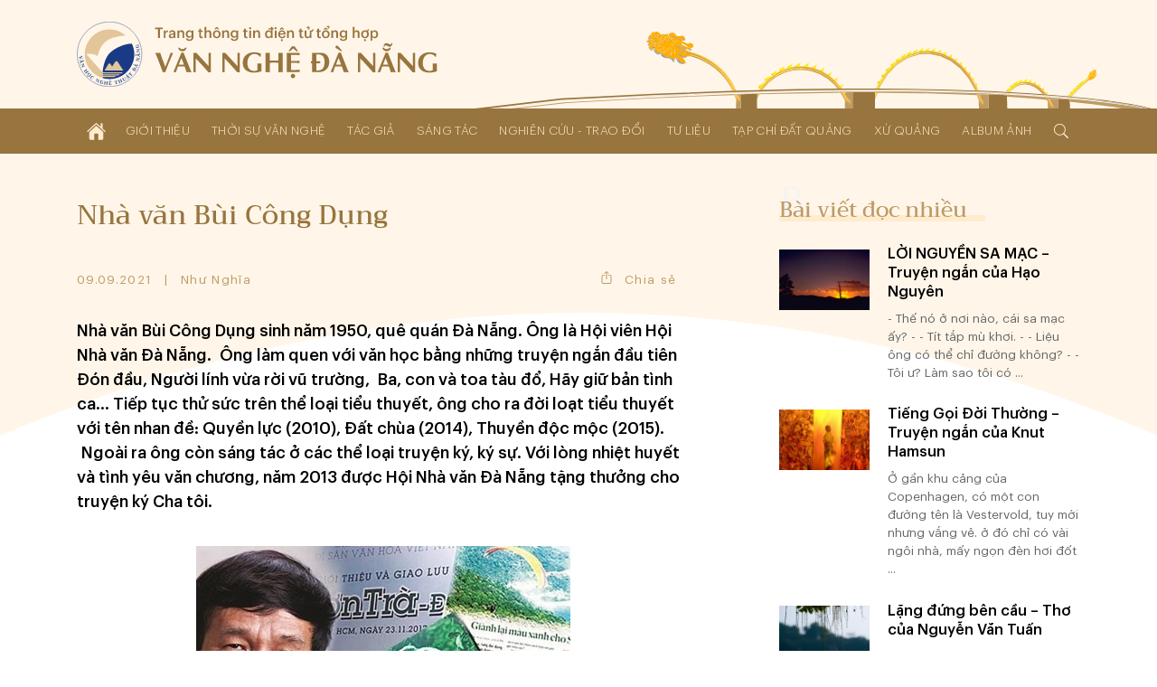

--- FILE ---
content_type: text/html; charset=UTF-8
request_url: http://vannghedanang.org.vn/nha-van-bu-i-cong-du-ng-9104.html
body_size: 27410
content:
<!DOCTYPE html>
<html lang="vi" xmlns="http://www.w3.org/1999/xhtml">
<head>
    
	<meta charset="UTF-8">
	
	<meta name="viewport" content="width=device-width, initial-scale=1, maximum-scale=1, user-scalable=0">
	<meta name="HandheldFriendly" content="true">
	<meta name="format-detection" content="telephone=no">
	<meta name="apple-mobile-web-app-capable" content="yes">
	<meta name="apple-mobile-web-app-status-bar-style" content="black">
	<meta name="robots" content="index,follow">
	<meta name="googlebot" content="index,follow,snippet">
	<meta name="author" content="Trang thông tin điện tử tổng hợp Văn Nghệ Đà Nẵng">
	<meta name="keywords" content="văn học, văn nghệ đà nẵng, nghệ thuật đà nẵng, nghệ sĩ đà nẵng">
	<meta name="description" content="Liên hiệp các Hội Văn học - Nghệ thuật thành phố Đà Nẵng">
	
	<meta property="og:rich_attachment" content="true">
	<meta property="og:type" content="website">
	<meta property="og:site_name" content="vannghedanang.org.vn">
	<meta property="og:url" content="http://vannghedanang.org.vn/nha-van-bu-i-cong-du-ng-9104.html">
	<meta property="og:title" content="Nhà văn Bùi Công Dụng">
	<meta property="og:description" content="Liên hiệp các Hội Văn học - Nghệ thuật thành phố Đà Nẵng">
	<meta property="og:image" content="http://vannghedanang.org.vn/app/upload/post/2021-09-09/tac-gia-tac-pham-9104.jpg">
	<meta property="og:image:alt" content="Nhà văn Bùi Công Dụng">
	<meta property="og:image:type" content="image/jpeg">
	<meta property="og:image:width" content="414">
	<meta property="og:image:height" content="276">
	
	<link rel="canonical" href="http://vannghedanang.org.vn/nha-van-bu-i-cong-du-ng-9104.html">
	<link rel="alternate" hreflang="vi-vn" href="http://vannghedanang.org.vn/nha-van-bu-i-cong-du-ng-9104.html">
	<link rel="stylesheet" href="/core/common/css/A.vr.css.pagespeed.cf.594JAFnLg6.css">
	<link rel="stylesheet" href="/core/common/css/A.icons.css.pagespeed.cf.ZeEUZnzSzp.css">
	<link rel="stylesheet" href="/core/common/css/A.icons-outline.css.pagespeed.cf.uIh1EEM6C4.css">
	<link rel="stylesheet" href="/app/theme/default/css/A.style.css.pagespeed.cf.PdYBdGlt4w.css">
	<link rel="stylesheet" href="/app/theme/default/css/A.style_240.css.pagespeed.cf.nYLcRLfjZ9.css" media="(min-width:240px)">
	<style media="(min-width:480px)">.ui-props,.ui-props .items{align-items:center}.ui-props>*{width:auto}#post .content{grid-gap:5rem 3rem;grid-template-columns:1fr 1fr}#magazine .content{grid-gap:5rem 3rem;grid-template-columns:1fr 1fr}</style>
	<style media="(min-width:640px)">.ui-props .share{width:auto;text-align:center;padding:1em}#home .magazine{grid-gap:4rem 3rem;grid-template-columns:55% calc(45% - 3rem)}#home .magazine .ads{margin-top:4rem}#home .magazine .links{grid-column-start:1;grid-column-end:3}#home .sec-author{grid-template-columns:1fr 1fr}#home .sec-exchange .list{grid-gap:4rem 3rem;grid-template-columns:1fr 1fr}#post .content{grid-gap:5rem;grid-template-columns:1fr 1fr}#post-hoi-chuyen-nganh .content{grid-template-columns:1fr 1fr}#post-album .content{grid-template-columns:1fr 1fr}#single-album .gallery{column-count:2}</style>
	<style media="(min-width:768px)">.wrapper-text{width: calc(100% / 1.68);margin:0 auto}.layout-2 .sidebar{grid-template-columns:1fr 1fr}.layout-2 .sidebar .block:nth-of-type(n+2) {border-top:none;padding-top:0}.ui-head > :nth-child(1) {width:calc(100% - 15rem)}.ui-head > :nth-child(2) {width:12rem;margin-top:0}.ui-head .created{text-align:left}#header .cover{height:90%;width:60%;display:block}</style>
	<link rel="stylesheet" href="/app/theme/default/css/A.style_1024.css.pagespeed.cf.yEBZkL9Bs8.css" media="(min-width:1024px)">
	<style media="(min-width:1170px)">#home .sec-top{padding:4rem 0}#single-album .gallery{column-count:3}</style>
	
	<script>window.addEventListener('load',function(){window.Config=new(function(){this.base_rel=VR.Cookie.get('site-path');this.base_url=location.protocol+'//'+location.hostname+this.base_rel;this.core_rel=this.base_rel+'/core';this.cms_rel=this.base_rel+'/cms';this.cms_theme_rel=this.cms_rel+'/theme/'+VR.Cookie.get('cms-theme');this.app_rel=this.base_rel+'/app';this.app_theme_rel=this.app_rel+'/theme/'+VR.Cookie.get('site-theme');this.app_upload_rel=this.app_rel+'/upload';});});</script>
	<script>(function(global,factory){typeof exports==='object'&&typeof module!=='undefined'?module.exports=factory():typeof define==='function'&&define.amd?define(factory):(global.VR=factory());}(this,(function(){"use strict";var
version='1.1.0.1',license='VARA Inc',win=window,doc=win.document,body=doc.body||doc.documentElement,fail=[null,undefined],proto=Array.prototype,index=proto.indexOf,slice=proto.slice,concat=proto.concat,splice=proto.splice,$=function(selector,context){return new $.fn.init(selector,context);};$.fn=$.prototype={version:version,copyright:license};$.extend=$.fn.extend=function(){var args=arguments,obj=args[0]||{},len=args.length,i=1;if(len===i){obj=this;i--;}for(;i<len;i++){for(var prop in args[i]){obj[prop]=args[i][prop];if(typeof args[i][prop]==='function'){var pObj=obj[prop].prototype,pArgs=args[i][prop].prototype;if(pArgs!==undefined){for(var key in pArgs){pObj[key]=pArgs[key];}}}}}return obj;};$.extend({map:function(obj,callback){var len=obj.length,arr=[];var push=function(array){array.forEach(function(v){arr.push(v)})};for(var i=0;i<len;i++){if(isArray(obj[i]))push(this.map(obj[i],callback));else{var call=callback(obj[i],i);if(isArray(call))push(call);else if(fail.indexOf(call)<0)arr.push(call);}}return arr.length>0?arr:obj;},each:function(obj,callback){if(isArray(obj)){obj.forEach(function(item,i){callback(item,i)})}else{for(var key in obj){callback(key,obj[key])}}return obj;},merge:function(){var arg=arguments,len=arg.length;for(var i=1;i<len;i++){for(var k in arg[i]){arg[0][k]=arg[i][k];}}return arg[0];}});$.extend({is:function(value){return isElementObject(value)&&typeof value.selector!=='undefined';}});$.extend({toSlug:function(text,skipDirectorySeparator){[["\u0065\u0309","\u1EBB"],["\u0065\u0301","\u00E9"],["\u0065\u0300","\u00E8"],["\u0065\u0323","\u1EB9"],["\u0065\u0303","\u1EBD"],["\u00EA\u0309","\u1EC3"],["\u00EA\u0301","\u1EBF"],["\u00EA\u0300","\u1EC1"],["\u00EA\u0323","\u1EC7"],["\u00EA\u0303","\u1EC5"],["\u0079\u0309","\u1EF7"],["\u0079\u0301","\u00FD"],["\u0079\u0300","\u1EF3"],["\u0079\u0323","\u1EF5"],["\u0079\u0303","\u1EF9"],["\u0075\u0309","\u1EE7"],["\u0075\u0301","\u00FA"],["\u0075\u0300","\u00F9"],["\u0075\u0323","\u1EE5"],["\u0075\u0303","\u0169"],["\u01B0\u0309","\u1EED"],["\u01B0\u0301","\u1EE9"],["\u01B0\u0300","\u1EEB"],["\u01B0\u0323","\u1EF1"],["\u01B0\u0303","\u1EEF"],["\u0069\u0309","\u1EC9"],["\u0069\u0301","\u00ED"],["\u0069\u0300","\u00EC"],["\u0069\u0323","\u1ECB"],["\u0069\u0303","\u0129"],["\u006F\u0309","\u1ECF"],["\u006F\u0301","\u00F3"],["\u006F\u0300","\u00F2"],["\u006F\u0323","\u1ECD"],["\u006F\u0303","\u00F5"],["\u01A1\u0309","\u1EDF"],["\u01A1\u0301","\u1EDB"],["\u01A1\u0300","\u1EDD"],["\u01A1\u0323","\u1EE3"],["\u01A1\u0303","\u1EE1"],["\u00F4\u0309","\u1ED5"],["\u00F4\u0301","\u1ED1"],["\u00F4\u0300","\u1ED3"],["\u00F4\u0323","\u1ED9"],["\u00F4\u0303","\u1ED7"],["\u0061\u0309","\u1EA3"],["\u0061\u0301","\u00E1"],["\u0061\u0300","\u00E0"],["\u0061\u0323","\u1EA1"],["\u0061\u0303","\u00E3"],["\u0103\u0309","\u1EB3"],["\u0103\u0301","\u1EAF"],["\u0103\u0300","\u1EB1"],["\u0103\u0323","\u1EB7"],["\u0103\u0303","\u1EB5"],["\u00E2\u0309","\u1EA9"],["\u00E2\u0301","\u1EA5"],["\u00E2\u0300","\u1EA7"],["\u00E2\u0323","\u1EAD"],["\u00E2\u0303","\u1EAB"],["\u0045\u0309","\u1EBA"],["\u0045\u0301","\u00C9"],["\u0045\u0300","\u00C8"],["\u0045\u0323","\u1EB8"],["\u0045\u0303","\u1EBC"],["\u00CA\u0309","\u1EC2"],["\u00CA\u0301","\u1EBE"],["\u00CA\u0300","\u1EC0"],["\u00CA\u0323","\u1EC6"],["\u00CA\u0303","\u1EC4"],["\u0059\u0309","\u1EF6"],["\u0059\u0301","\u00DD"],["\u0059\u0300","\u1EF2"],["\u0059\u0323","\u1EF4"],["\u0059\u0303","\u1EF8"],["\u0055\u0309","\u1EE6"],["\u0055\u0301","\u00DA"],["\u0055\u0300","\u00D9"],["\u0055\u0323","\u1EE4"],["\u0055\u0303","\u0168"],["\u01AF\u0309","\u1EEC"],["\u01AF\u0301","\u1EE8"],["\u01AF\u0300","\u1EEA"],["\u01AF\u0323","\u1EF0"],["\u01AF\u0303","\u1EEE"],["\u0049\u0309","\u1EC8"],["\u0049\u0301","\u00CD"],["\u0049\u0300","\u00CC"],["\u0049\u0323","\u1ECA"],["\u0049\u0303","\u0128"],["\u004F\u0309","\u1ECE"],["\u004F\u0301","\u00D3"],["\u004F\u0300","\u00D2"],["\u004F\u0323","\u1ECC"],["\u004F\u0303","\u00D5"],["\u01A0\u0309","\u1EDE"],["\u01A0\u0301","\u1EDA"],["\u01A0\u0300","\u1EDC"],["\u01A0\u0323","\u1EE2"],["\u01A0\u0303","\u1EE0"],["\u00D4\u0309","\u1ED4"],["\u00D4\u0301","\u1ED0"],["\u00D4\u0300","\u1ED2"],["\u00D4\u0323","\u1ED8"],["\u00D4\u0303","\u1ED6"],["\u0041\u0309","\u1EA2"],["\u0041\u0301","\u00C1"],["\u0041\u0300","\u00C0"],["\u0041\u0323","\u1EA0"],["\u0041\u0303","\u00C3"],["\u0102\u0309","\u1EB2"],["\u0102\u0301","\u1EAE"],["\u0102\u0300","\u1EB0"],["\u0102\u0323","\u1EB6"],["\u0102\u0303","\u1EB4"],["\u00C2\u0309","\u1EA8"],["\u00C2\u0301","\u1EA4"],["\u00C2\u0300","\u1EA6"],["\u00C2\u0323","\u1EAC"],["\u00C2\u0303","\u1EAA"]].forEach(function(item){text=text.replace(item[0],item[1])});text=text.toLowerCase().replace(/à|á|ạ|ả|ã|â|ầ|ấ|ậ|ẩ|ẫ|ă|ằ|ắ|ặ|ẳ|ẵ/gi,"a").replace(/ò|ó|ọ|ỏ|õ|ô|ồ|ố|ộ|ổ|ỗ|ơ|ờ|ớ|ợ|ở|ỡ/gi,"o").replace(/è|é|ẹ|ẻ|ẽ|ê|ề|ế|ệ|ể|ễ/gi,"e").replace(/ù|ú|ụ|ủ|ũ|ư|ừ|ứ|ự|ử|ữ/gi,"u").replace(/ì|í|ị|ỉ|ĩ/gi,"i").replace(/ỳ|ý|ỵ|ỷ|ỹ/gi,"y").replace(/đ/gi,"d").replace(/[^a-z0-9\/]/g,"-").replace(/^\-+|\-+$/g,"");if(skipDirectorySeparator!==true)text=text.replace(/\//g,"-");return text.replace(/-+/g,"-");},toTime:function(value,returnType){var s,j,date,time,rep;value=decodeURIComponent(value).trim();if(value.indexOf('/')>0){s='/';j='-';}else{s='-';j='/';}date=value.split(' ');time=date.length>1?date[1]:'';date=date[0].split(s);date.reverse();switch(returnType.trim()){case'date':rep=date.join(j);break;case'time':rep=time;break;default:rep=date.join(j)+(time?' '+time:'');}return rep;},toNumber:function(value,json){var string=value.toString(),minus=string.substr(0,1),decimal=',',currency='',pattern=/(\d+)(\d{3})/,int,float,separator;if(json!==undefined){if(json.decimal==='.')decimal=json.decimal;if(json.currency!==undefined)currency=' '+json.currency;}separator=decimal===','?'.':',';string=string.replace(/[+-]/g,'').split('.');int=string[0].toString();while(pattern.test(int)){int=int.replace(pattern,'$1'+separator+'$2');}float='';if(string.length>1){float=decimal+string[1];if(json!==undefined&&!isNaN(json.decimalPoint)){if(float.substr(1).length>json.decimalPoint){float=float.substr(1);float=Number('0.'+float);float=float.toFixed(json.decimalPoint);float=float!==0?decimal+float.toString().substr(2):''}}}value=int+float;if(value!==''){value+=currency;if(minus==='-')value=minus+value;}return value;},toStyle:function(styleJson){var rep=[];for(var k in styleJson){rep.push(k+':'+styleJson[k]);}return rep.join(';');}});$.extend({copy:function(element){var tmp=$.create('textarea').css({width:0,height:0,overflow:'hidden'}).add(body);tmp.val($(element).val())[0].select();doc.execCommand('copy');tmp.remove();},create:function(tagName){return this(doc.createElement(tagName))},event:function(){var args=arguments,obj=args[0];if(isPlainObject(obj)){$(obj.element).on(obj.event,function(){load(obj.attribute);})}else isString(obj)?load(obj):load();function load(attr){args=slice.call(args,(typeof attr==='undefined'?0:1));args.forEach(function(array){obj=typeof attr==='undefined'?$(array[0]):$('['+attr+'*='+array[0]+']');for(var key in array[1]){obj.on(key.toString(),array[1][key])}});}},});$.extend({Form:function(selector){var elements=selector===undefined?$('body [name]'):$('[name]',isString(selector)?$(selector):selector),data=[];elements.map(function(element){var elm=$(element),tag=element.tagName.toLowerCase(),name=elm.attr('name'),value,type;if(tag==='select')value=elm.child().length>0?elm.val():'';else{value=elm.val();if(tag==='input'){type=elm.attr('type');if(type==='radio'||type==='checkbox'){if(!element.checked)value=null;}}}if(value!==null){data.push({name:name,value:encodeURIComponent(value)});}});return{data:data,add:function(name,value){data.push({name:name,value:encodeURIComponent(value)})},set:function(name,value){var exist=data.some(function(item,i){if(item.name===name){data.splice(i,1,{name:name,value:encodeURIComponent(value)});return true;}});if(!exist)this.add(name,value);},has:function(name){return data.some(function(item){return item.name===name;})},get:function(name){var value='';data.some(function(item){if(item.name===name||item.name.substr(0,item.name.indexOf('['))===name){value=decodeURIComponent(item.value).trim();return true;}});return value;},getAll:function(name){var values=[];data.map(function(item){if(item.name===name||item.name.substr(0,item.name.indexOf('['))===name){values.push(decodeURIComponent(item.value));}});return values;},remove:function(name){data.some(function(item,i){if(item.name===name){data.splice(i,1);return true;}});},names:function(){return data.map(function(item){return item.name});},values:function(){return data.map(function(item){return decodeURIComponent(item.value)});},params:function(notEmpty){var query=[];data.map(function(item){var param=item.name+'='+item.value;if(notEmpty===true){if(item.value!=='')query.push(param);}else query.push(param);});return query.join('&');},isEmpty:function(){return!this.values().some(function(value){return value!=='';})}}},Popup:function(obj){var
wait=null,time=(new Date()).getTime(),id=obj.id!==undefined?obj.id:'',timeout=obj.timeout!==undefined?obj.timeout:0,duration=obj.duration!==undefined?obj.duration:0.35,eventExit=obj.eventExit!==undefined?obj.eventExit:true,proto={id:'VRLightBox-'+time,init:function(){var self=this,backId='#'+this.id,backCss=[],foreClass='.VRLightBoxFore-'+time,foreCss=[],css,tag,value;var cssPush=function(target,obj){for(var key in obj){value=obj[key];if(isArray(value)){value.forEach(function(item){target.push(key+':'+item);})}else target.push(key+':'+value)}};var backCssObj={"width":"100%","height":"100%","background":"rgba(0,0,0,.4)","display":["flex","-webkit-flex"],"align-items":"center","-webkit-align-items":"center","justify-content":"center","-webkit-justify-content":"center","position":"fixed","top":0,"left":0,"opacity":0,"transition":(duration/1.5)+"s","z-index":999};if(obj.backCss!==undefined){backCssObj=$.merge(backCssObj,obj.backCss);}cssPush(backCss,backCssObj);var foreCssObj={"width":'auto',"height":'auto',"max-width":'100%',"max-height":'100vh',"overflow":'auto',"display":"inline-block","background":'#fff',"border-radius":'3px',"box-shadow":'0 5px 20px rgba(0,0,0,0.1)',"position":'relative',"opacity":0,"transition":duration+"s ease-out","transform":"scale3d(0.1,0.1,0.1)","-webkit-transform":"scale3d(0.1,0.1,0.1)"};if('foreCss'in obj){foreCssObj=$.merge(foreCssObj,obj.foreCss);}cssPush(foreCss,foreCssObj);css=backId+' {'+backCss.join(';')+'}'+backId+'[show] {'+'opacity: 1'+'}'+backId+' > '+foreClass+'{'+foreCss.join(';')+'}'+backId+' > '+foreClass+'[show] {'+'opacity: 1;'+'transform: scale3d(1,1,1);'+'-webkit-transform: scale3d(1,1,1);'+'}';tag=$.create('div').attr('id',this.id).add();$.create('style').html(css).add(tag);var div=$.create('div').class(foreClass.substr(1)).add(tag);if(id)div.attr('id',id);if(isObject(obj.content))obj.content.add(div);else div.html(obj.content);if(eventExit){tag.click(function(e){if(this.isEqualNode(e.target)){self.exit()}});}if(isFunction(obj.onCallback))obj.onCallback();var show=function(){document.activeElement.blur();tag.attr('show',1);$(foreClass,tag).attr('show',1);$(foreClass,tag).css({"transform":"none","-webkit-transform":"none"});if(timeout>0){wait=setTimeout(function(){self.exit();},timeout*1000);}if(isFunction(obj.inCallback)){obj.inCallback();}};if(duration===0)show();else setTimeout(function(){show()},10);},exit:function(callback){var box=$('#'+this.id);if(box.has()){box.remove();if(wait)clearTimeout(wait);if(isFunction(callback))callback();else{if(isFunction(obj.outCallback))obj.outCallback();}}}};proto.init();return proto;},Query:{data:(function(){var query=location.search.trim();if(query==='')return[];else{var data=[];query=query.substr(1).split('&');query.forEach(function(param){param=param.split('=');data.push({"name":param[0],"value":param[1]})});return data;}}()),get:function(name,all){var values=[],value=null;this.data.some(function(item){if(item.name===name){value=item.value;if(all===true)values.push(value);else return true;}});if(all===true)return values.length>0?values:null;else return value;},has:function(name){return this.get(name)!==null;},add:function(name,value){this.data.push({"name":name,"value":value})},set:function(name,value){if(!this.has(name)){this.data.push({"name":name,"value":value});}else{this.data.some(function(item){if(item.name===name){if(value!==null){item.value=value;return true;}}})}},remove:function(name,value){var self=this;this.data.some(function(item,i){if(item.name===name){if(value!==undefined){if(item.value===value){self.data.splice(i,1);return true;}}else self.data.splice(i,1);}});},removeIncludes:function(name,value){var items=[];this.data.forEach(function(item){if(!item.name.includes(name)){if(value!==undefined){if(item.value!==value){items.push(item);}}else items.push(item);}});this.data=items;},params:function(){var param=[];this.data.forEach(function(item){param.push(item.name+'='+item.value);});return param.join('&');},assign:function(){location.assign(this.data.length>0?'?'+this.params():location.pathname);}},Parse:{number:function(string,decimal_separator,decimal_length){var decimal=decimal_separator=='.'?'.':',',separator=decimal==','?'.':',',match=string.toString().match(new RegExp('^[+-]?(\\d{1,3}(\\'+separator+'\\d{3,})+|\\d+)(\\'+decimal+'\\d+)?','g'));if(match&&match!='+'&&match!='-'){match=Number(match.toString().replace(new RegExp('\\'+separator,'g'),'').replace(decimal,'.'));if(!isNaN(decimal_separator))match=match.toFixed(decimal_separator);if(!isNaN(decimal_length))match=match.toFixed(decimal_length);}else match=null;return match;},integer:function(string){var v=string.toString().match(/[+-]?\d+/g);return v&&v!=='+'&&v!=='-'?Number(v.join('')):null;},letter:function(string){var v=string.match(/[a-zA-Z]/g);return v?v.join(''):null;},specialChars:function(string){var v=string.match(/[^a-zA-Z0-9]/g);return v?v.join(''):null;},style:function(string){var obj={},items=string.split(';');items.map(function(item){if(item.trim()!==''){item=item.split(':');obj[item[0].trim()]=item[1].trim();}});return obj;}},Entry:{date:function(e,dateFormat){var elm=e.target,key=e.keyCode,value=elm.value,valueDigit=(value.match(/\d/g)||[]).slice(0,10).join(''),format=(dateFormat||'dd/mm/yyyy').toLowerCase(),formatItems=format.split(/[^ymd]/g),formatSeparator=format.match(/[^ymd]/g).slice(0,1).toString();if(![8,46].includes(key)){var dateItems=[];formatItems.map(function(item){dateItems.push(valueDigit.substr(dateItems.join('').length,item.length))});elm.value=dateItems.join(formatSeparator);}},time:function(e){var elm=e.target,key=e.keyCode,value=elm.value,items=(value.match(/\d/g)||[]).slice(0,6),length=items.length,digit=items.join(''),timeString='';if(![8,46].includes(key)){items.map(function(item,i){timeString+=item;if(i<length-1&&i%2===1)timeString+=':';var pair=parseInt(digit.slice(i-1,i+1));if(i===1&&pair>23)timeString='';else if((i===3||i===5)&&pair>59)timeString=timeString.substr(0,i);});}elm.value=timeString;},slug:function(e){var elm=e.target,value=elm.value;elm.value=$.toSlug(value);},letter:function(e){var elm=e.target,value=elm.value;value=value.match(/[^a-zA-Z]/g);value=value?value.join(''):'';elm.value=value;},number:function(e,options){var element=e.target,decimal=options!=undefined&&options.decimal=='.'?'.':',',match=element.value.match(new RegExp('[\\+\\-0-9\\'+decimal+']','g')),position=element.selectionStart,key=e.keyCode,value,str;if(key==8||key==46){value=match?match.join('').replace(decimal,'.'):'';if(value!=''&&position>=element.value.length){if(options!=undefined&&options.currency!=undefined)value=value.substr(0,value.length-1);if(value.substr(value.length-1)=='.')value=value.substr(0,value.length-1);}}else{value=match?match.join(''):'';str=value.match(new RegExp('[\\'+decimal+']','g'));if(str){if(str.length==1){if(value.substr(value.length-1)!=decimal){var thousand=decimal==','?'.':',';value=value.match(new RegExp('^[+-]?(\\d{1,3}(\\'+thousand+'\\d{3,})+|\\d*)(\\'+decimal+'\\d+)?','g'));if(value&&value!='-'&&value!='+')value=value.toString().replace(new RegExp('\\'+thousand,'g'),'').replace(decimal,'.');}}else value=$.Parse.number(value,decimal);}}if(options!==undefined&&(options.vMin!==undefined||options.vMax!==undefined||options.vDefault!==undefined)){str=match?match.join(''):'';if(str.substr(str.length-1)!==decimal){str=Number(str.replace(decimal,'.'));if(options.vMin!==undefined&&str<options.vMin)value=options.vMin;if(options.vMax!==undefined&&str>options.vMax)value=options.vMax;if(options.vDefault!==undefined)value=options.vDefault;}}value=value.toString();if(value.match(/^0[1-9]/))value=0;else if(value.match(/^00/))value=0;element.value=value!='-'&&value!='+'?$.toNumber(value,options):value;},integer:function(e,options){var elm=e.target,value=elm.value,match;match=value.match(/[\+\-\d]/g);match=match?$.Parse.integer(match.join('')):'';match=match=='00'?0:match;if(options!=undefined){value=match;if(options.vMin!=undefined&&match<options.vMin)value=options.vMin;if(options.vMax!=undefined&&match>options.vMax)value=options.vMax;if(options.vDefault!=undefined)value=options.vDefault;elm.value=value;}else elm.value=!isNaN(value)?match:'';}},Cookie:{get:function(name){name=name+"=";var cookies=decodeURIComponent(document.cookie).split(';'),length=cookies.length,char,i;for(i=0;i<length;i++){char=cookies[i];while(char.charAt(0)==' '){char=char.substring(1);}if(char.indexOf(name)==0){return char.substring(name.length,char.length);}}return'';},set:function(name,value,expireDays){var expires='';if(!isNaN(expireDays)&&expireDays!==0){var date=new Date();date.setTime(date.getTime()+(expireDays*24*60*60*1000));expires=';expires='+date.toUTCString();}document.cookie=name+'='+value+expires+';path=/';},has:function(name){return this.get(name)!=='';},remove:function(){var args=slice.call(arguments);args.forEach(function(cookie){this.set(cookie,'',-1);}.bind(this));}},String:{addslashes:function(string){return string.replace(/(["'])/g,'\\$1')}},Base64:{key:"ABCDEFGHIJKLMNOPQRSTUVWXYZabcdefghijklmnopqrstuvwxyz0123456789+/=",encode:function(input){var output="";var chr1,chr2,chr3,enc1,enc2,enc3,enc4;var i=0;input=Base64._utf8_encode(input);while(i<input.length){chr1=input.charCodeAt(i++);chr2=input.charCodeAt(i++);chr3=input.charCodeAt(i++);enc1=chr1>>2;enc2=((chr1&3)<<4)|(chr2>>4);enc3=((chr2&15)<<2)|(chr3>>6);enc4=chr3&63;if(isNaN(chr2)){enc3=enc4=64;}else if(isNaN(chr3)){enc4=64;}output=output+this.key.charAt(enc1)+this.key.charAt(enc2)+this.key.charAt(enc3)+this.key.charAt(enc4);}return output;},decode:function(input){var output="",i=0,chr1,chr2,chr3,enc1,enc2,enc3,enc4;input=input.replace(/[^A-Za-z0-9\+\/\=]/g,"");while(i<input.length){enc1=this.key.indexOf(input.charAt(i++));enc2=this.key.indexOf(input.charAt(i++));enc3=this.key.indexOf(input.charAt(i++));enc4=this.key.indexOf(input.charAt(i++));chr1=(enc1<<2)|(enc2>>4);chr2=((enc2&15)<<4)|(enc3>>2);chr3=((enc3&3)<<6)|enc4;output=output+String.fromCharCode(chr1);if(enc3!=64){output=output+String.fromCharCode(chr2);}if(enc4!=64){output=output+String.fromCharCode(chr3);}}output=Base64._utf8_decode(output);return output;},_utf8_encode:function(string){string=string.replace(/\r\n/g,"\n");var utftext="";for(var n=0;n<string.length;n++){var c=string.charCodeAt(n);if(c<128){utftext+=String.fromCharCode(c);}else if((c>127)&&(c<2048)){utftext+=String.fromCharCode((c>>6)|192);utftext+=String.fromCharCode((c&63)|128);}else{utftext+=String.fromCharCode((c>>12)|224);utftext+=String.fromCharCode(((c>>6)&63)|128);utftext+=String.fromCharCode((c&63)|128);}}return utftext;},_utf8_decode:function(utftext){var string="",i=0,c,c1,c2;c=c1=c2=0;while(i<utftext.length){c=utftext.charCodeAt(i);if(c<128){string+=String.fromCharCode(c);i++;}else if((c>191)&&(c<224)){c1=utftext.charCodeAt(i+1);string+=String.fromCharCode(((c&31)<<6)|(c1&63));i+=2;}else{c1=utftext.charCodeAt(i+1);c2=utftext.charCodeAt(i+2);string+=String.fromCharCode(((c&15)<<12)|((c1&63)<<6)|(c2&63));i+=3;}}return string;}}});var init=$.fn.init=function(selector,context){var tag=this,i=0;if(typeof context==='undefined')context=document;if(isString(selector)){var push=function(element){var items=slice.call(element.querySelectorAll(selector.trim()));items.forEach(function(item){tag[i]=item;i++;});};if(isElementObject(context)){var len=context.length,j=0;for(;j<len;j++)push(context[j]);}else push(context)}else if(isArray(selector)){selector.forEach(function(item){tag[i]=item;i++;})}else if(isObject(selector)){tag[0]=selector;i=1;}if($.is(selector))return selector;else{tag.length=i;tag.context=context;tag.selector=selector;return tag;}};init.prototype=$.fn;$.each({tag:function(e){return e.tagName;},no:function(e){return index.call(e.parentNode.children,e);},inWidth:function(e){return e.clientWidth;},outWidth:function(e){var css=window.getComputedStyle(e);return e.offsetWidth+parseInt(css.getPropertyValue('margin-left'))+parseInt(css.getPropertyValue('margin-right'));},inHeight:function(e){return e.clientHeight;},outHeight:function(e){var css=window.getComputedStyle(e);return e.offsetHeight+parseInt(css.getPropertyValue('margin-top'))+parseInt(css.getPropertyValue('margin-bottom'));}},function(name,fn){$.fn[name]=function(){var data=this.map(function(element){return fn(element);});return data.length===1?data[0]:data;}});$.each({width:function(e,value){if(value===undefined)return e.offsetWidth;else $(e).css('width',value)},height:function(e,value){if(value===undefined)return e.offsetHeight;else $(e).css('height',value)},left:function(e,value){if(value===undefined)return e.offsetLeft;else $(e).css('left',value)},top:function(e,value){if(value===undefined)return e.offsetTop;else $(e).css('top',value)},rollTop:function(e,value){if(value===undefined)return e.scrollTop;else e.scrollTop=$.Parse.integer(value);},rollLeft:function(e,value){if(value===undefined)return e.scrollLeft;else e.scrollLeft=value;},rollWidth:function(e,value){if(value===undefined)return e.scrollWidth;else e.scrollWidth=value;},checked:function(e,value){if(value===undefined)return e.checked;else e.checked=value}},function(name,fn){$.fn[name]=function(value){var data=this.map(function(element){value=value!==undefined&&isNumber(value)?value+'px':value;return fn(element,value)});return data.length===1?data[0]:data;}});$.each({html:function(element,value){if(value===undefined)return element.innerHTML;else element.innerHTML=value;},outHtml:function(element,value){if(value===undefined)return element.outerHTML;else element.outerHTML=value;},val:function(element,value){var tag=element.tagName.toLowerCase(),tags=['input','textarea','select'];if(tags.includes(tag)){if(value===undefined){var val='';switch(tag){case'input':case'textarea':val=element.value;break;case'select':var selected=element.options[element.selectedIndex];if(typeof selected!=='undefined')val=selected.value;break;default:val=element.textContent;}return val;}else{switch(tag){case'input':case'textarea':element.value=value;break;case'select':var len=element.options.length;for(var i=0;i<len;i++){if(element.options[i].value===value){element.selectedIndex=i;break;}}break;default:element.textContent=value;}}}else{if(value===undefined)return element.innerText;else element.innerText=value;}},},function(name,fn){$.fn[name]=function(value){var data=this.map(function(element){return fn(element,value)});return isArray(data)&&data.length===1?data[0]:data;}});$.each({add:function(element,context){if(isElementObject(context)){context.map(function(item){item.appendChild(element);})}else{var con=isObject(context)?context:document.body;con.appendChild(element)}},remove:function(element,context){if(context===undefined)element.parentNode.removeChild(element);else{if(isElementObject(context)){context.map(function(elm){elm.removeChild(element);})}else{var con=isObject(context)?context:document.body;con.removeChild(element)}}}},function(name,fn){$.fn[name]=function(context){return this.map(function(element){return fn(element,context)});}});$.each({before:function(element,target,isNode){var context=isNode===true?target.parentNode:target.parentElement;if(isObject(context))context.insertBefore(element,target);else context.appendChild(element);},after:function(element,target,isNode){var context=target.parentNode;target=isNode===true?target.nextSibling:target.nextElementSibling;if(isObject(target))context.insertBefore(element,target);else context.appendChild(element);}},function(name,fn){$.fn[name]=function(target,isNode){return this.map(function(element){if(isElementObject(target)){target.map(function(item){fn(element,item,isNode)})}else fn(element,target,isNode)})}});$.each({next:function(element,isNode){return isNode===true?element.nextSibling:element.nextElementSibling;},prev:function(element,isNode){return isNode===true?element.previousSibling:element.previousElementSibling;}},function(name,fn){$.fn[name]=function(isNode){var data=this.map(function(elm){return fn(elm,isNode)});return isArray(data)?$(data):null;}});$.fn.extend({map:function(callback){var script=callback.toString().replace(/[\s\t\r\n]/g,''),args=script.slice(script.indexOf('(')+1,script.indexOf(')')).split(',').length;return $.map(this,function(element,index){return callback.apply(this,args===2?[element,index]:[element])}.bind(this));},has:function(){return this.length>0;},arr:function(){var data=[],length=this.length;for(var i=0;i<length;i++)data.push(this[i])
return data;},clone:function(deep){return $(this.map(function(elm){return elm.cloneNode(deep)}))},contain:function(element){return this.arr().includes(element);},parent:function(level,isElement){if(typeof level==='undefined'||!isNumber(level)||level<1)level=1;return $(this.map(function(element){var i=0;while(i<level){i++;element=isElement===true?element.parentElement:element.parentNode;}return element;}));},parentUntil:function(selector){var targetElements=$(selector),data=this.map(function(element){while(!targetElements.contain(element)){element=element.parentElement;}return element;});return isArray(data)?$(data):null;},replace:function(element,context){element=isElementObject(element)?element[0]:element;return this.map(function(el){if(context===undefined)el.parentNode.replaceChild(element,el);else context.replaceChild(element,el)})},first:function(){return $(this[0]);},last:function(){return $(this[this.length-1]);},node:function(index){return this.map(function(element){var nodes=slice.call(element.childNodes);return index!==undefined&&!isNaN(index)?nodes[index]:nodes;})},child:function(index){var tags=this.map(function(element){var child=slice.call(element.children);if(!isNaN(index))return child[index];else return child;});return isArray(tags)?$(tags):[];},firstChild:function(){return this.child(0)},lastChild:function(){return this.child(this.child().length-1)},on:function(event,method,useCapture){return this.map(function(element){var capture=false;if(isString(event)){if(typeof useCapture!=='undefined')capture=useCapture;element.addEventListener(event,method,capture);}else{if(isPlainObject(event)){for(var key in event){key=key.toLowerCase();method=event[key];if(isPlainObject(method)){capture=method.capture;method=method.method;}element.addEventListener(key,method,capture)}}}});},off:function(event,method,useCapture){return this.map(function(element){var capture=false;if(isString(event)){if(typeof useCapture!=='undefined')capture=useCapture;element.removeEventListener(event,method,capture);}else{if(isPlainObject(event)){for(var key in event){key=key.toLowerCase();method=event[key];if(isPlainObject(method)){capture=method.capture;method=method.method;}element.removeEventListener(key,method,capture)}}}});},css:function(name,value){var priority=null;if(isPlainObject(name)){return this.map(function(element){for(var key in name){if(isArray(name[key])){value=name[key][0];priority=name[key][1];}else value=name[key];element.style.setProperty(key,value,priority)}})}else if(typeof value!=='undefined'&&isString(name)){if(isArray(value)){priority=value[1];value=value[0];}return this.map(function(element){element.style.setProperty(name,value,priority)})}else{var isArrayName=isArray(name),data=this.map(function(element){var css=window.getComputedStyle(element);if(isArrayName){var val=[];name.forEach(function(item){val.push(css.getPropertyValue(item.trim()))});return val;}else return css.getPropertyValue(name);});return isArray(data)&&data.length===1?data[0]:data;}},removeCss:function(){var args=slice.call(arguments);return this.map(function(element){var css=element.style;args.forEach(function(arg){css.removeProperty(arg)});if(css.length===0){$(element).removeAttr('style');}});},attr:function(name,value){var isObj=isPlainObject(name);if(isObj||(typeof value!=='undefined'&&isString(name))){return this.map(function(element){if(isObj){for(var key in name)element.setAttribute(key,name[key])}else element.setAttribute(name,value);});}else{var data=this.map(function(element){if(typeof name==='undefined'){var json={},items=element.attributes,length=items.length;for(var i=0;i<length;i++){json[items[i].name]=items[i].value;}return json;}else{if(isArray(name)){var val=[];name.forEach(function(item){val.push(element.getAttribute(item.trim()))});return val;}else return element.getAttribute(name);}});if(isArray(data))return data.length===1?data[0]:data;else return null;}},hasAttr:function(name){if(!this.has())return false;else return this.map(function(element){if(element.nodeType===1)return element.hasAttribute(name);}).indexOf(false)<0;},removeAttr:function(){var args=slice.call(arguments);this.map(function(element){if(args.length>0){args.forEach(function(arg){element.removeAttribute(arg.trim())});}else{var items=element.attributes;while(items.length>0)element.removeAttribute(items[0].name)}});return this;},toggleAttr:function(name,value){this.map(function(element){if(isObject(name)){for(var key in name){if(element.hasAttribute(key))element.removeAttribute(key);else element.setAttribute(key,name[key]);}}else{if(element.hasAttribute(name))element.removeAttribute(name);else element.setAttribute(name,value);}});return this;},class:function(value){var data=this.map(function(element){if(typeof value==='undefined')return element.className.trim();else element.setAttribute('class',value);});return isArray(data)&&data.length===1?data[0]:data;},addClass:function(args){args=slice.call(arguments);return this.map(function(element){args.forEach(function(arg){element.classList.add(arg)})});},hasClass:function(value){return this.map(function(element){return element.classList.contains(value);}).indexOf(false)<0;},removeClass:function(args){args=slice.call(arguments);return this.map(function(element){args.forEach(function(arg){element.classList.remove(arg)})});},removeClassIncludes:function(value){return this.map(function(element){var items=slice.call(element.classList);items.forEach(function(item){if(item.includes(value))element.classList.remove(item);})})},toggleClass:function(args){args=slice.call(arguments);return this.map(function(element){args.forEach(function(arg){element.classList.toggle(arg)})});}});$.each(('load resize scroll '+'click dblclick contextmenu '+'blur focus focusin focusout '+'keydown keypress keyup '+'mousedown mouseup mousemove mouseover mouseout mouseenter mouseleave '+'change input select submit '+'touchstart touchend touchcancel').split(' '),function(name){name=name.trim();$.fn[name]=function(method,useCapture){return this.on(name,method,useCapture);}});return $;})));function isType(type,value){return typeof value===type}function isTrue(value){return value===true}function isFalse(value){return value===false}function isString(value){return isType('string',value)}function isNumber(value){return isType('number',value)}function isBoolean(value){return isType('boolean',value)}function isFunction(value){return isType('function',value)}function isObject(value){return isType('object',value)&&value!==null;}function isNull(value){return value===null}function isEmpty(value){return value===null||value.toString().trim()==='';}function isArray(value){return Array.isArray(value)}function isPlainObject(value){if(Object.prototype.toString.call(value)!=='[object Object]'){return false;}else{var proto=Object.getPrototypeOf(value);return proto===null||proto===Object.prototype;}}function isElementObject(value){if(isObject(value)){var prop=value.hasOwnProperty('length'),length=value.length;if(prop&&length>0){var i=0;while(i<length){if(Object.prototype.toString.call(value[i]).indexOf('[object HTML')>0)return false;i++;}return true;}}return false;}function isJson(value){try{JSON.parse(value);}catch(e){return false;}return true;}function isDigit(value){var pattern=/^\d+$/;return pattern.test(value.trim())}function isEmail(value){var pattern=/^\w+([\.-]?\w+)*@\w+([\.-]?\w+)*(\.\w{2,3})+$/;return pattern.test(value.trim());}function isPhone(value){var pattern=/^[0-9\s\(\)\-\+]+$/;return pattern.test(value.trim());}function isUrl(value){var pattern=/^http(s)?:\/\/[\w|\-.]+(\.[a-z]{2,})+(.*)?$/i;return pattern.test(value);}function isDate(value,international){var pattern=international===true?/^(\d{4})-(0[0-9]|1[0-2])-((0|1|2)[0-9]|3[0-1])$/:/^((0|1|2)[0-9]|3[0-1])\/(0[0-9]|1[0-2])\/(\d{4})$/;return pattern.test(value);}function isTime(value){var pattern=/^(0[0-9]|1[0-9]|2[0-3]):(0[0-9]|[1-5][0-9]):(0[0-9]|[1-5][0-9])$/;return pattern.test(value);}FormData.prototype.isEmpty=function(){return!Array.from(this.entries()).some(function(pair){return pair[1]!=='';})};FormData.prototype.params=function(not_empty_state){var query=[],pairs=Array.from(this.entries());pairs.forEach(function(p){var name=p[0],value=p[1],pair=name+'='+value;if(not_empty_state===true){if(value!==''){query.push(pair);}}else query.push(pair);});return query.join('&');};if(!String.prototype.hasOwnProperty('htmlSpecialChars')){String.prototype.htmlSpecialChars=function(){return this.replace(/&/g,'&amp;').replace(/'/g,'&apos;').replace(/"/g,'&quot;').replace(/\\/g,'\\\\').replace(/</g,'&lt;').replace(/>/g,'&gt;').replace(/\u0000/g,'\\0');}}Object.defineProperty(Array.prototype,'chunk',{value:function(chunkSize){var array=this;return[].concat.apply([],array.map(function(elem,i){return i%chunkSize?[]:[array.slice(i,i+chunkSize)];}));}});function loading(){var id='#vr-loading',css=id+' span {'+'width: 16px;'+'height: 16px;'+'background: #fff;'+'border-radius: 50%;'+'float: left;'+'margin: 0 7px;'+'display: inline-block;'+'transform: scale(0);'+'-webkit-transform: scale(0);'+'animation-name: ajax-loading-zoom;'+'animation-duration: 1.2s;'+'animation-iteration-count: infinite;'+'}'+id+' span:nth-child(1) {animation-delay: .2s}'+id+' span:nth-child(2) {animation-delay: .4s}'+id+' span:nth-child(3) {animation-delay: .6s}'+'@keyframes ajax-loading-zoom {'+'0% {'+'transform: scale(0);'+'-webkit-transform: scale(0);'+'}'+'50% {'+'transform: scale(1);'+'-webkit-transform: scale(1);'+'}'+'100% {'+'transform: scale(0);'+'-webkit-transform: scale(0);'+'}'+'}'+'@-webkit-keyframes ajax-loading-zoom {'+'0% {'+'transform: scale(0);'+'-webkit-transform: scale(0);'+'}'+'50% {'+'transform: scale(1);'+'-webkit-transform: scale(1);'+'}'+'100% {'+'transform: scale(0);'+'-webkit-transform: scale(0);'+'}'+'}';if(!VR(id).has()){return VR.Popup({id:id.substr(1),foreCss:{"box-shadow":'none',"background":'transparent'},duration:0,eventExit:false,content:'<style>'+css+'</style>'+'<div><span></span><span></span><span></span></div>'});}}function ajax(obj){var get=function(value,defaultValue){return value===undefined?defaultValue:value},has=function(value){return value!==undefined},http=new XMLHttpRequest(),data=get(obj.data,null),success=get(obj.success,function(){});http.open(get(obj.method,data?'post':'get'),obj.url,get(obj.async,true));if(has(obj.timeout))http.timeout=obj.timeout;if(has(obj.mimeType))http.overrideMimeType(obj.mimeType);if(has(obj.on)){var on=obj.on;for(var event in on){http.addEventListener(event,on[event]);}}if(has(obj.upload)){var upload=obj.upload;for(var event in upload){http.upload.addEventListener(event,upload[event])}}if(has(obj.credentials))http.withCredentials=obj.credentials;var params=[];if(isPlainObject(data)){for(event in data)params.push(event+'='+data[event]);data=params.join('&');}if(isArray(data)){data.forEach(function(item,i){params.push(i+'='+item)});data=params.join('&');}if(isString(data)){var type=has(obj.dataType)&&isString(obj.dataType)?obj.dataType:'application/x-www-form-urlencoded;charset=utf-8';http.setRequestHeader("Content-type",type);}if(has(obj.header)){var header=obj.header;for(var item in header){http.setRequestHeader(item,header[item]);}}if(has(obj.call)){if(isFunction(obj.call))obj.call(http);}http.send(data);http.onreadystatechange=function(){var state=this.readyState,status=this.status;if(has(obj.state)){var ready=obj.state,readyName;switch(state){case 0:readyName='unsent';break;case 1:readyName='opened';break;case 2:readyName='headers_received';break;case 3:readyName='loading';break;default:readyName='done';}if(isFunction(ready[readyName]))ready[readyName](this);}if(state===4){var response=this.responseText;if(has(obj.response)){switch(obj.response.toLowerCase()){case'url':response=this.responseURL;break;case'xml':response=this.responseXML;break;}}if(status===200)success(response,this);else{if(has(obj.error)){var error=obj.error;if(isFunction(error))error(this);else{if(has(error[status]))error[status](this);}}}}if(has(obj.stateCallback))obj.stateCallback(this);};return http;}function mes(text,obj){obj=obj!==undefined?obj:{};var color=obj.color!==undefined?obj.color:'red',align=obj.align!==undefined?obj.align:'center',margin=obj.margin!==undefined?obj.margin:'50px',timeout=obj.timeout!==undefined?obj.timeout:10,duration=obj.duration!==undefined?obj.duration:.15,overflow=obj.overflow!==undefined?obj.overflow:'auto',closeSizeIn=obj.closeSizeIn!==undefined?obj.closeSizeIn:'30%',closeSizeOut=obj.closeSizeOut!==undefined?obj.closeSizeOut:null,closeLineWidth=obj.closeLineWidth!==undefined?obj.closeLineWidth:'1px',closeLineColor=obj.closeLineColor!==undefined?obj.closeLineColor:'#000',closeDisplay=obj.closeDisplay!==undefined?obj.closeDisplay:true,random=(new Date()).getTime(),boxClose='.mes-close-'+random,boxContent='.mes-content-'+random;var margin_array,margin_n_h,margin_n_v,margin_u_h,margin_u_v;if(margin!==0){margin_array=margin.split(' ');if(margin_array.length>1){margin_n_h=margin_array[1];margin_n_v=margin_array[0];}else margin_n_h=margin_n_v=margin;margin_u_h=margin_n_h.match(/[^\d\.]/g).join('');margin_u_v=margin_n_v.match(/[^\d\.]/g).join('');closeSizeOut=closeSizeOut?closeSizeOut:margin_n_h;margin_n_h=VR.Parse.number(margin_n_h);margin_n_v=VR.Parse.number(margin_n_v);}else{margin_n_h=margin_n_v=0;margin_u_h=margin_u_v='';}var closeInSizeInt=VR.Parse.number(closeSizeIn),closeInSizeUnit=closeSizeIn.match(/[^\d\.]/g).join('');var margin_h=(margin_n_h*2)+margin_u_h,max_width='100% - '+margin_h,max_height=VR.Parse.number(window.innerHeight)-(margin_n_v*2),min_width='320px - '+margin_h,css=boxContent+'{'+'max-width: calc('+max_width+');'+'max-width: -webkit-calc('+max_width+');'+'max-height: '+max_height+'px;'+'min-width: calc('+min_width+');'+'min-width: -webkit-calc('+min_width+');'+'overflow: '+overflow+';'+'text-align: '+align+';'+'color:'+color+';'+'}'+boxClose+'{'+'width: '+closeSizeOut+';'+'height: '+closeSizeOut+';'+'position: absolute;'+'top: 0;'+'right: 0;'+'z-index: 1001'+'}'+boxClose+':before,'+boxClose+':after {'+'content: "";'+'width: '+closeSizeIn+';'+'height: '+closeLineWidth+';'+'background: '+closeLineColor+';'+'position: absolute;'+'top: 50%;'+'left: 50%;'+'transition: .3s ease-out'+'}'+boxClose+':before {'+'transform: translate3d(-50%, -50%, 0) rotate(45deg);'+'-webkit-transform: translate3d(-50%, -50%, 0) rotate(45deg);'+'}'+boxClose+':after {'+'transform: translate3d(-50%, -50%, 0) rotate(-45deg);'+'-webkit-transform: translate3d(-50%, -50%, 0) rotate(-45deg);'+'}'+boxClose+':hover:before,'+boxClose+':hover:after {'+'width: '+(closeInSizeInt*1.2)+closeInSizeUnit+''+'}';obj.timeout=timeout;obj.duration=duration;obj.content='<style rel="stylesheet">'+css+'</style>'+(closeDisplay?'<div class="'+boxClose.substr(1)+'"></div>':'')+'<div class="'+boxContent.substr(1)+'" style="margin: '+margin+'">'+text+'</div>';obj.foreCss='foreCss'in obj?VR.merge(obj.foreCss):{overflow:"visible"};var popup=VR.Popup(obj);VR(boxClose,VR('#'+popup.id)).click(function(){popup.exit()});return popup;}function confirm(obj){var box='.confirm-'+(new Date()).getTime(),css=box+' {min-width: 320px}'+box+' > * {'+'text-align: center;'+'}'+box+' > * {'+'display: inline-flex;'+'display: -webkit-inline-flex;'+'justify-content: center;'+'-webkit-justify-content: center;'+'align-items: center;'+'-webkit-align-items: center;'+'}'+box+' > label {'+'width: 100%;'+'padding: 35px 20px;'+'box-sizing: border-box;'+'display: block;'+'}'+box+' > span {'+'width: 50%;'+'height: 40px;'+'background: #e5e5e5;'+'cursor: pointer;'+'}'+box+' > span:hover {'+'background: #ff7733;'+'color: #fff'+'}';obj.eventExit=false;obj.content='<style rel="stylesheet">'+css+'</style>'+'<div class="'+box.substr(1)+'">'+'<label>'+obj.question+' ?</label>'+'<span>Đồng ý</span>'+'<span>Hủy bỏ</span>'+'</div>';var popup=VR.Popup(obj);var bt=VR('#'+popup.id+' '+box+' > span');VR(bt[0]).click(function(){popup.exit();obj.yes();});VR(bt[1]).click(function(){popup.exit();if(obj.no)obj.no();});return popup;}function popup(obj){var icon=obj.icon!==undefined?obj.icon:'',title=obj.title!==undefined?obj.title:'',margin=obj.margin!==undefined?obj.margin:'30px 40px',content=obj.content!==undefined?obj.content:'',boxId=(new Date()).getTime(),boxHead='.popup-head-'+boxId,boxContent='.popup-content-'+boxId,headHeight='60px';var css=boxHead+' {'+'height: '+headHeight+';'+'background: #fff;'+'border-bottom: solid thin #e5e5e5;'+'box-sizing: border-box'+'}'+boxHead+' > * {'+'float: left;'+'height: inherit;'+'display: flex;'+'display: webkit-flex;'+'align-items: center;'+'-webkit-align-items: center;'+'}'+boxHead+' .icon {'+'width: '+headHeight+';'+'background: url("'+icon+'") center no-repeat;'+'background-size: contain;'+'background-origin: content-box;'+'padding: 20px 10px 20px 30px'+'}'+boxHead+' .title {'+'width: calc(100% - 120px);'+'width: -webkit-calc(100% - 120px);'+'overflow: hidden;'+'box-sizing: border-box;'+'font-weight: 500;'+'font-size: 1.2em'+'}'+boxHead+' .close {'+'width: 60px;'+'position: relative;'+'}'+boxHead+' .close:before,'+boxHead+' .close:after {'+'content: "";'+'width: 25%;'+'height: 1px;'+'background: #333;'+'position: absolute;'+'top: 50%;'+'left: 50%;'+'transition: .3s ease-out'+'}'+boxHead+' .close:before {'+'transform: translate3d(-50%, -50%, 0) rotate(45deg);'+'-webkit-transform: translate3d(-50%, -50%, 0) rotate(45deg);'+'}'+boxHead+' .close:after {'+'transform: translate3d(-50%, -50%, 0) rotate(-45deg);'+'-webkit-transform: translate3d(-50%, -50%, 0) rotate(-45deg);'+'}'+boxHead+' .close:hover:before,'+boxHead+' .close:hover:after {width: 30%}'+boxContent+' {'+'max-width: 100%;'+'max-height: calc(95vh - '+headHeight+');'+'max-height: -webkit-calc(95vh - '+headHeight+');'+'overflow-y: auto;'+'overflow-x: hidden;'+'}'+boxContent+' > *:not(style) {'+'margin: '+margin+';'+'display: inline-block'+'}';obj.eventExit=false;obj.content='<style rel="stylesheet">'+css+'</style>\
                   <div class="'+boxHead.substr(1)+'">\
                   <span class="icon"></span>\
                   <span class="title">'+title+'</span>\
                   <span class="close"></span>\
                   </div>\
                   <div class="'+boxContent.substr(1)+'">'+content+'</div>';var popup=VR.Popup(obj);VR('.'+boxHead.substr(1)+' .close',VR('#'+popup.id)).click(function(){popup.exit();});return popup;}function push(message,state){var id='#notification',box=VR(id),duration_in=0.5,duration_out=10,css,tag,m_bg,s_bg;switch(state){case'success':m_bg='212,255,204';s_bg='aacca3';break;case'warning':m_bg='255,234,204';s_bg='ccbba3';break;default:m_bg='255,204,204';s_bg='cca3a3';}css=id+' {'+'max-width: 320px;'+'background: rgba('+m_bg+',1);'+'padding: 15px 30px;'+'box-sizing: border-box;'+'position: fixed;'+'top: 0;'+'left: 50%;'+'transform: translateX(-50%);'+'-webkit-transform: translateX(-50%);'+'border-radius: 0 0 2px 2px;'+'color: #505050;'+'font-weight: 400;'+'line-height: 1.5;'+'box-shadow: 0 2px 2px rgba(0,0,0,0.15);'+'z-index: 1001;'+'transition: '+duration_in+'s;'+'opacity: 0'+'}'+id+':before {'+'content: "";'+'width: 100%;'+'height: 2px;'+'background: #'+s_bg+';'+'position: absolute;'+'left: 0;'+'top: 0;'+'transition: '+duration_out+'s;'+'}'+id+'[state=active] {opacity: 1}'+id+'[state=active]:before {width: 0}';tag=VR.create('div').attr('id',id.substr(1)).html('<style>'+css+'</style><div>'+message+'</div>');if(box.has()){clearTimeout(window.pushTimeout);box.remove();tag.add();}else tag.add();setTimeout(function(){tag.attr('state','active');window.pushTimeout=setTimeout(function(){tag.remove();},duration_out*1000)},10);}</script>
	<script>var scrolled = 0;
self.addEventListener('load', function () {
    // Append event for menu
    VR('.menu-icon').click(menuToggle);
    VR('.menu-arrow').click(menuChildren);

    // Scroll header
    VR(window).scroll(function () {
        let header = VR('#header'),
            attr = 'hide',
            y = window.pageYOffset,
            h = header.top() + header.height();

        // Fixed main menu
        if (y !== scrolled){
            if (y > scrolled && y > 0) {
                header.attr(attr, 1);
            } else {
                if (y > h) header.attr(attr, 0);
                else header.removeAttr(attr)
            }
            scrolled = y;
        }
    });
});

self.addEventListener('load', () => {
    VR('.menu-icon').click(menuToggle);
    VR('.menu-arrow').click(menuChildren);
});

function menuToggle () {
    let icon = VR('.menu-list');
    if (icon.hasAttr('show')) icon.removeAttr('show');
    else icon.attr('show', 1);
}

function menuChildren () {
    event.preventDefault();

    let el = VR(event.target),
        li = VR(el).parentUntil('[data-show]'),
        show = li.attr('data-show'),
        children = VR('.menu-children', li),
        childrenList = VR('ul', children),
        state, classes;

    if (show == 0) {
        state = 1;
        classes = 'menu-arrow vr-icon-arrow-up';
        children.css('height', childrenList.outHeight()+'px');
    } else {
        state = 0;
        classes = 'menu-arrow vr-icon-arrow-down';
        children.removeCss('height');
    }

    el.class(classes);
    li.attr('data-show', state);
}

function searchPopup () {
    mes(VR('.search-temp')[0].content.children[0].outerHTML, {
        timeout: 0,
        closeSizeOut: '7rem',
        closeLineColor: 'var(--color-light)',
        foreCss: {
            width: '100%',
            height: '100%',
            background: 'radial-gradient(rgba(var(--color-dark2-rgb),.96), rgba(var(--color-dark3-rgb),98))'
        }
    })
}

function contact () {
    let form = VR('#contact form'),
        data = VR.Form(form);

    if (! data.get('name')) {
        mes('Chưa nhập tên')
    } else if (! data.get('phone')) {
        mes('Chưa nhập điện thoại')
    } else if (! isPhone(data.get('phone'))) {
        mes('Điện thoại không đúng')
    } else if (! data.get('content')) {
        mes('Chưa nhập nội dung phản hồi')
    } else {
        alert('done')
    }
}

function watchVideo () {
    let el = VR(event.currentTarget),
        id = el.attr('data-id');

    mes(`<div class="video"><iframe id="videoFrame" src="https://www.youtube.com/embed/${id}" frameborder="0" allow="accelerometer; autoplay; encrypted-media; gyroscope; picture-in-picture" width="100%" height="${window.innerHeight}" allowfullscreen></iframe></div>`, {
        id: 'video-player',
        foreCss: {
            width: '100%',
            height: '100%',
            background: '#000',
            padding: 0,
            overflow: 'visible'
        },
        closeSizeOut: '50px',
        timeout: 0,
        margin: 0,
        overflow: 'visible',
        eventExit: false,
        closeLineWidth: '1px',
        closeLineColor: '#fff',
        inCallback: () => {
            VR('body').attr('hide', 1)
        },
        outCallback: () => {
            VR('body').removeAttr('hide')
        }
    })
}

function fbShare()
{
    window.open('https://www.facebook.com/sharer/sharer.php?u='+encodeURIComponent(location.href), '_blank');
}</script>
	
	<link rel="icon" sizes="16x16" href="/app/upload/asset/favicon/16x16.png.pagespeed.ce.lgrYtcsHrH.png">
	<link rel="icon" sizes="24x24" href="/app/upload/asset/favicon/24x24.png.pagespeed.ce.SOuI9aCwoW.png">
	<link rel="icon" sizes="32x32" href="/app/upload/asset/favicon/32x32.png.pagespeed.ce.EgsM5puWxm.png">
	<link rel="icon" sizes="64x64" href="/app/upload/asset/favicon/64x64.png.pagespeed.ce.D5WFVnYM_X.png">
	<link rel="apple-touch-icon" sizes="72x72" href="/app/upload/asset/favicon/72x72.png.pagespeed.ce.2fdjep4XgM.png">
	<link rel="apple-touch-icon" sizes="96x96" href="/app/upload/asset/favicon/96x96.png.pagespeed.ce.9eDi0wtkkb.png">
	<link rel="apple-touch-icon" sizes="120x120" href="/app/upload/asset/favicon/120x120.png.pagespeed.ce.WK1F6c_upd.png">
	<link rel="apple-touch-icon" sizes="144x144" href="/app/upload/asset/favicon/144x144.png.pagespeed.ce.Bf9bAg3r-K.png">
	<link rel="apple-touch-icon" sizes="152x152" href="/app/upload/asset/favicon/152x152.png.pagespeed.ce.fnpqiijHz7.png">
	<link rel="apple-touch-icon" sizes="228x228" href="/app/upload/asset/favicon/228x228.png.pagespeed.ce.9FHsQY9chz.png">
	<link rel="shortcut icon" type="image/x-icon" href="/app/upload/asset/favicon/228x228.png.pagespeed.ce.9FHsQY9chz.png">
	
	
    
    <title>Nhà văn Bùi Công Dụng - Văn Nghệ Đà Nẵng</title>

</head>
<body>
<header id="header">
    <div class="top wrapper vr-flex vr-flex-ai-center vr-flex-jc-between">
        <a class="logo vr-flex vr-flex-ai-center" href="/">
            <img class="desktop" src="/app/theme/default/asset/svg/logo.svg">
            <img class="mobile" src="/app/theme/default/asset/svg/logo.svg">
        </a>
        <div class="cover"></div>
    </div>
    <nav class="menu">
        <div class="wrapper vr-flex vr-flex-ai-center vr-flex-jc-between">
            <a class="home" href="/"></a>
            <form class="search-form" action="/search">
                <svg xmlns="http://www.w3.org/2000/svg" viewBox="0 0 3017 3017"><path transform="scale(1,-1) translate(0,-2247)" d="M1265 24c-533 0 -969 436 -969 969s436 969 969 969s969 -436 969 -969c0 -233 -83 -447 -220 -614l676 -678c21 -21 31 -48 31 -76c0 -60 -43 -110 -109 -110c-29 0 -57 12 -76 32l-679 680c-164 -128 -369 -203 -592 -203zM1265 162c456 0 831 375 831 831c0 455 -375 830 -831 830s-830 -375 -830 -830c0 -456 374 -831 830 -831z"/></svg>
                <input type="text" name="search" placeholder="Nhập từ khóa">
            </form>
            <i class="menu-open menu-icon"></i>
            <div class="menu-list">
                <i class="menu-exit menu-icon"></i>
                <ul>
<li><a href="/gioi-thieu"><label>Giới thiệu</label></a></li>
<li data-show='0'>
                        <a href="/thoi-su-van-nghe"><label>Thời sự văn nghệ</label>
                                        <i class="menu-arrow vr-icon-arrow-down"></i></a>
                        <div class="menu-children"><ul>
<li><a href="/thoi-su-van-nghe/tieu-diem"><label>Tiêu điểm</label></a></li>
<li><a href="/thoi-su-van-nghe/tin-hoat-dong"><label>Tin hoạt động</label></a></li>
<li><a href="/thoi-su-van-nghe/tin-van-nghe"><label>Tin văn nghệ</label></a></li>
<li><a href="/thoi-su-van-nghe/van-ban-moi"><label>Dọc đường Văn nghệ</label></a></li>
<li><a href="/thoi-su-van-nghe/y-kien-van-nghe-si"><label>Ý kiến văn nghệ sĩ</label></a></li></ul></div>
                        </li>
<li data-show='0'>
                        <a href="/tac-gia-tac-pham"><label>Tác giả</label>
                                        <i class="menu-arrow vr-icon-arrow-down"></i></a>
                        <div class="menu-children"><ul>
<li><a href="/tac-gia-tac-pham/van-hoc"><label>Văn học</label></a></li>
<li><a href="/tac-gia-tac-pham/am-nhac"><label>Âm nhạc</label></a></li>
<li><a href="/tac-gia-tac-pham/my-thuat"><label>Mỹ thuật</label></a></li>
<li><a href="/tac-gia-tac-pham/nhiep-anh"><label>Nhiếp ảnh</label></a></li>
<li><a href="/tac-gia-tac-pham/san-khau"><label>Sân khấu</label></a></li>
<li><a href="/tac-gia-tac-pham/kien-truc"><label>Kiến trúc</label></a></li>
<li><a href="/tac-gia-tac-pham/mua"><label>Múa</label></a></li>
<li><a href="/tac-gia-tac-pham/dien-anh"><label>Điện ảnh</label></a></li>
<li><a href="/tac-gia-tac-pham/van-nghe-dan-gian"><label>Văn nghệ dân gian</label></a></li></ul></div>
                        </li>
<li data-show='0'>
                        <a href="/sang-tac"><label>Sáng tác</label>
                                        <i class="menu-arrow vr-icon-arrow-down"></i></a>
                        <div class="menu-children"><ul>
<li><a href="/sang-tac/tho"><label>Thơ</label></a></li>
<li><a href="/sang-tac/van-xuoi"><label>Văn xuôi</label></a></li>
<li><a href="/sang-tac/nghe-thuat"><label>Nghệ thuật</label></a></li></ul></div>
                        </li>
<li data-show='0'>
                        <a href="/nghien-cuu-trao-doi"><label>Nghiên cứu - Trao đổi</label>
                                        <i class="menu-arrow vr-icon-arrow-down"></i></a>
                        <div class="menu-children"><ul>
<li><a href="/nghien-cuu-trao-doi/van-hoc"><label>Văn học</label></a></li>
<li><a href="/nghien-cuu-trao-doi/nghe-thuat"><label>Nghệ thuật</label></a></li>
<li><a href="/nghien-cuu-trao-doi/y-kien-trao-doi"><label>Văn nghệ dân gian</label></a></li></ul></div>
                        </li>
<li data-show='0'>
                        <a href="javascript:void(0)"><label>Tư liệu</label>
                                        <i class="menu-arrow vr-icon-arrow-down"></i></a>
                        <div class="menu-children"><ul>
<li><a href="/tu-lieu/truyen-thong"><label>Truyền thống</label></a></li>
<li><a href="/tu-lieu/cac-ky-dai-hoi-lien-hiep-hoi"><label>Các kỳ Đại hội Liên hiệp Hội</label></a></li>
<li><a href="/tu-lieu/hoi-chuyen-nganh"><label>Hội chuyên ngành</label></a></li>
<li><a href="/tu-lieu/giai-thuong"><label>Giải thưởng</label></a></li>
<li><a href="/tu-lieu/van-ban-phap-quy"><label>Văn bản pháp quy</label></a></li></ul></div>
                        </li>
<li><a href="/tap-chi-dat-quang"><label>Tạp chí Đất Quảng</label></a></li>
<li data-show='0'>
                        <a href="/xu-quang"><label>Xứ Quảng</label>
                                        <i class="menu-arrow vr-icon-arrow-down"></i></a>
                        <div class="menu-children"><ul>
<li><a href="/xu-quang/vuon-me"><label>Vườn mẹ</label></a></li></ul></div>
                        </li>
<li data-show='0'>
                        <a href="javascript:void(0)"><label>Album ảnh</label>
                                        <i class="menu-arrow vr-icon-arrow-down"></i></a>
                        <div class="menu-children"><ul>
<li><a href="/album-anh/anh-hoat-dong"><label>Ảnh hoạt động</label></a></li>
<li><a href="/album-anh/anh-truyen-thong"><label>Ảnh truyền thống</label></a></li>
<li><a href="/album-anh/goc-anh-dep"><label>Góc ảnh đẹp</label></a></li></ul></div>
                        </li></ul>
            </div>
            <i class="search-icon" onclick="searchPopup()"><svg xmlns="http://www.w3.org/2000/svg" viewBox="0 0 3017 3017"><path transform="scale(1,-1) translate(0,-2247)" d="M1265 24c-533 0 -969 436 -969 969s436 969 969 969s969 -436 969 -969c0 -233 -83 -447 -220 -614l676 -678c21 -21 31 -48 31 -76c0 -60 -43 -110 -109 -110c-29 0 -57 12 -76 32l-679 680c-164 -128 -369 -203 -592 -203zM1265 162c456 0 831 375 831 831c0 455 -375 830 -831 830s-830 -375 -830 -830c0 -456 374 -831 830 -831z"/></svg></i>
            <template class="search-temp">
                <form id="search-popup" action="/search">
                    <input type="text" name="search" placeholder="Nhập từ khóa">
                    <button class="icon"><svg xmlns="http://www.w3.org/2000/svg" viewBox="0 0 3017 3017"><path transform="scale(1,-1) translate(0,-2247)" d="M1265 24c-533 0 -969 436 -969 969s436 969 969 969s969 -436 969 -969c0 -233 -83 -447 -220 -614l676 -678c21 -21 31 -48 31 -76c0 -60 -43 -110 -109 -110c-29 0 -57 12 -76 32l-679 680c-164 -128 -369 -203 -592 -203zM1265 162c456 0 831 375 831 831c0 455 -375 830 -831 830s-830 -375 -830 -830c0 -456 374 -831 830 -831z"/></svg></button>
                </form>
            </template>
        </div>
    </nav>
</header>
<main id="single" class="wrapper layout-2">
    <div class="container">
        <h1 class="ui-title-primary">Nhà văn Bùi Công Dụng</h1>
        <div class="ui-props">
            <div class="items">
                <div class="created">09.09.2021</div>
                <div class="author">Như Nghĩa</div>
            </div>
            <a class="share" href="javascript:fbShare()">Chia sẻ</a>
        </div>
        <div class="content ui-content vr-paragraph">
            <div class="summary">Nhà văn Bùi Công Dụng sinh năm 1950, quê quán Đà Nẵng. Ông là Hội viên Hội Nhà văn Đà Nẵng. 
Ông làm quen với văn học bằng những truyện ngắn đầu tiên Đón đầu, Người lính vừa rời vũ trường,  Ba, con và toa tàu đổ, Hãy giữ bản tình ca… Tiếp tục thử sức trên thể loại tiểu thuyết, ông cho ra đời loạt tiểu thuyết với tên nhan đề: Quyền lực (2010), Đất chùa (2014), Thuyền độc mộc (2015).

 Ngoài ra ông còn sáng tác ở các thể loại truyện ký, ký sự. Với lòng nhiệt huyết và tình yêu văn chương, năm 2013 được Hội Nhà văn Đà Nẵng tặng thưởng cho truyện ký Cha tôi.  </div>
            <p class="para-cover" style="text-align: center"><img src="/app/upload/post/2021-09-09/tac-gia-tac-pham-9104.jpg" alt="Nhà văn Bùi Công Dụng"></p>
            <p style="text-align: justify; text-indent: 1.0cm; margin: 6.0pt 0cm .0001pt 0cm;">&nbsp;<span style="font-size: 14.0pt; color: black;">Bùi C&ocirc;ng Dụng quan ni&ecirc;̣m v&ecirc;̀ văn chương như c&ocirc;ng vi&ecirc;̣c chốn&hellip; c&ocirc;ng đường: <em>&ldquo;<span style="background: white;">Viết văn n&oacute;i vậy chứ n&oacute; cũng như c&ocirc;ng việc của một vị quan t&ograve;a. Phải rất c&ocirc;ng bằng khi nhận x&eacute;t c&aacute;c kh&iacute;a cạnh của nh&acirc;n vật, ngay cả nh&acirc;n vật phản diện trong t&aacute;c phẩm để tr&aacute;nh lối viết một chiều. Người đọc chỉ thấy t&aacute;c giả thực sự c&oacute; c&ocirc;ng bằng khi được đọc c&aacute;c lời thoại. Đối với t&ocirc;i, lời thoại trong t&aacute;c phẩm văn học l&agrave; quan trọng nhất, n&oacute; l&agrave;m nổi bật t&iacute;nh c&aacute;ch nh&acirc;n vật kể cả ch&iacute;nh diện v&agrave; phản diện m&agrave; kh&ocirc;ng cần phải giải th&iacute;ch, ph&acirc;n t&iacute;ch d&agrave;i d&ograve;ng. C&aacute;i quan trọng tiếp theo l&agrave; tư liệu. Đương nhi&ecirc;n l&agrave; vậy, nhưng phải n&ecirc;n chắt lọc n&oacute;. Bạn cứ h&igrave;nh dung trong một t&aacute;c phẩm lời thoại đ&atilde; kh&ocirc;ng hay m&agrave; tư liệu lại ngồn ngộn, th&igrave; t&aacute;c phẩm c&ograve;n ra g&igrave; nữa. T&ocirc;i c&oacute; cảm nhận như thế v&agrave; lu&ocirc;n cố gắng tr&aacute;nh điều n&agrave;y".</span></em></span></p>
<p style="text-align: justify; text-indent: 1.0cm; margin: 6.0pt 0cm .0001pt 0cm;"><strong><em><span style="font-size: 14.0pt; color: red;">Các tác ph&acirc;̉m đ&atilde; xu&acirc;́t bản</span></em></strong></p>
<p style="text-indent: 1.0cm; margin: 6.0pt 0cm .0001pt 0cm;"><span style="font-size: 14.0pt; color: black;">- Tập truyện ngắn&nbsp;<em>H&atilde;y giữ bản t&igrave;nh ca</em>, NXB Đ&agrave; Nẵng, 1998.</span></p>
<p style="text-indent: 1.0cm; margin: 6.0pt 0cm .0001pt 0cm;"><span style="font-size: 14.0pt; color: black;">- Tập truyện ngắn&nbsp;<em>Ai gọi điện thế nhỉ</em>, NXB Đ&agrave; Nẵng, 2000.</span></p>
<p style="text-indent: 1.0cm; margin: 6.0pt 0cm .0001pt 0cm;"><span style="font-size: 14.0pt; color: black;">- Tập b&uacute;t k&yacute;&nbsp;<em>Ghi ch&eacute;p mười năm</em>, Sở Văn h&oacute;a th&ocirc;ng tin Quảng Nam, 2006.</span></p>
<p style="text-indent: 1.0cm; margin: 6.0pt 0cm .0001pt 0cm;"><span style="font-size: 14.0pt; color: black;">- Tiểu thuyết&nbsp;<em>Quyền lực</em>, NXB Văn học, 2010.</span></p>
<p style="text-indent: 1.0cm; margin: 6.0pt 0cm .0001pt 0cm;"><span style="font-size: 14.0pt; color: black;">- Truyện k&yacute;&nbsp;<em>Cha t&ocirc;i</em>, NXB Văn học, 2013.</span></p>
<p style="text-indent: 1.0cm; margin: 6.0pt 0cm .0001pt 0cm;"><span style="font-size: 14.0pt; color: black;">- Tiểu thuyết&nbsp;<em>Đất ch&ugrave;a</em>, NXB Văn học, 2014.</span></p>
<p style="text-indent: 1.0cm; margin: 6.0pt 0cm .0001pt 0cm;"><span style="font-size: 14.0pt; color: black;">- Truyện ngắn chọn lọc&nbsp;NXB Văn học, 2015.</span></p>
<p style="text-indent: 1.0cm; margin: 6.0pt 0cm .0001pt 0cm;"><span style="font-size: 14.0pt; color: black;">- Tiểu thuyết <em>Thuyền độc mộc</em>,&nbsp;NXB Hội Nh&agrave; văn, 2015.</span></p>
<p><span style="font-size: 14.0pt; color: black;"><em>&nbsp; &nbsp; &nbsp; - K&yacute; sự&nbsp;Sơn Tr&agrave;</em>, NXB Hội Nh&agrave; văn, 2017.</span></p>
<p><span style="font-size: 14.0pt; color: black;"><img src="/app/upload/public/A%20KHI%C3%8AM%201/52021/NG%20v%C4%82N%20sINH/k%C3%BD%20t%E1%BA%B7ng%20s%C3%A1ch.jpg" alt="" width="1024" height="683"/></span></p>
<p style="text-indent: 1.0cm; margin: 6.0pt 0cm .0001pt 0cm;"><strong><em><span style="font-size: 14.0pt; color: red;">&nbsp;</span></em></strong><em><span style="font-size: 14pt; color: #000000;">Nh&agrave; văn B&ugrave;i C&ocirc;ng Dụng k&yacute; tặng s&aacute;ch "K&yacute; sự Sơn Tr&agrave;"</span></em></p>
<p style="text-indent: 1.0cm; margin: 6.0pt 0cm .0001pt 0cm;">&nbsp;</p>
<p style="text-indent: 1.0cm; margin: 6.0pt 0cm .0001pt 0cm;"><strong><em><span style="font-size: 14.0pt; color: red;"><span style="background: white;">Một số nh&acirc;̣n định </span></span></em></strong></p>
<p style="text-align: justify; text-indent: 1.0cm; margin: 6.0pt 0cm .0001pt 0cm;"><span style="font-size: 14.0pt; color: black;">Ti&ecirc;̉u thuy&ecirc;́t <em>Quy&ecirc;̀n lực, </em>ti&ecirc;̉u thuy&ecirc;́t đ&acirc;̀u tay được xu&acirc;́t bản 2010 đánh d&acirc;́u sự thành c&ocirc;ng trong sự nghi&ecirc;̣p văn chương của &ocirc;ng. Trong ti&ecirc;̉u thuy&ecirc;́t Quy&ecirc;̀n lực, nhà văn đã <span style="background: white;">phản &aacute;nh thực trạng x&atilde; hội tr&ecirc;n một tinh thần&nbsp; n&oacute;i thẳng n&oacute;i thật rất đ&aacute;ng được ghi nhận.</span></span></p>
<p style="text-align: justify; text-indent: 1.0cm; margin: 6.0pt 0cm .0001pt 0cm;"><span style="font-size: 14.0pt; color: black;">Nh&agrave; b&aacute;o Nguy&ecirc;̃n Minh Sơn đ&atilde; viết: <span style="background: white;">Chỉ chưa đầy 400 trang, to&agrave;n bộ nội dung cuốn s&aacute;ch xo&aacute;y s&acirc;u v&agrave;o nh&acirc;n vật Anh Đức để kể lại qu&aacute; tr&igrave;nh tha ho&aacute; của một con người. Từ cậu b&eacute; du k&iacute;ch được tổ chức đưa ra Bắc, học tại trường học sinh miền Nam, ng&agrave;y ho&agrave; b&igrave;nh trở về qu&ecirc; v&agrave; trở th&agrave;nh doanh nh&acirc;n trước khi chuyển sang con đường ch&iacute;nh trị, quyền lực của Anh Đức c&oacute; được ch&iacute;nh l&agrave; thứ quyền lực đen nhờ tiền v&agrave; thủ đoạn.</span></span></p>
<p style="text-align: justify; text-indent: 1.0cm; margin: 6.0pt 0cm .0001pt 0cm;"><span style="font-size: 14.0pt; color: black;">Tuy l&agrave; nh&acirc;n vật hư cấu nhưng người đọc thấy r&otilde; đ&acirc;y l&agrave; c&acirc;u chuyện thời sự, khi l&yacute; tưởng x&acirc;y dựng qu&ecirc; hương của những người cộng sản xung đột với tham vọng của một số kẻ cơ hội trong bộ m&aacute;y. Mối quan hệ giữa quan chức v&agrave; doanh nh&acirc;n, giữa c&aacute;i tốt v&agrave; c&aacute;i xấu hiện ra như một vở bi h&agrave;i kịch giải th&iacute;ch sự tr&igrave; trệ, thất bại ở phạm vi hẹp của một m&ocirc; h&igrave;nh kinh tế mở. <span style="background: white;">Qua tiểu thuyết <em>Quyền lực</em>, Bùi C&ocirc;ng Dụng đã cho bạn đọc cái nhìn r&otilde; n&eacute;t hơn v&ecirc;̀ xã h&ocirc;̣i đương thời, trong xã h&ocirc;̣i đó, nếu kh&ocirc;ng vững v&agrave;ng, con người sẽ d&acirc;̀n đánh m&acirc;́t chính mình".</span></span></p>
<p style="text-align: justify; text-indent: 1.0cm; margin: 6.0pt 0cm .0001pt 0cm;"><span style="font-size: 14.0pt; color: black;">Bài vi&ecirc;́t c&oacute; tựa đề: <em>&ldquo;Đất Ch&ugrave;a, nh&igrave;n từ chuyện người d&acirc;n l&agrave;ng Muối&rdquo;</em> của L&ecirc; Anh Dũng cho rằng cái k&ecirc;́t cho ti&ecirc;̉u thuy&ecirc;́t Đ&acirc;́t chùa của Bùi C&ocirc;ng Dụng có ph&acirc;̀n lạ: &ldquo;Cho đến trang s&aacute;ch cuối c&ugrave;ng, t&aacute;c giả đ&atilde; kh&ocirc;ng chọn c&aacute;ch giải quyết vấn đề theo th&ocirc;ng lệ m&agrave; chủ &yacute; để ngỏ cho một nhiệm kỳ mới với những con người mới tiếp tục xem x&eacute;t. Lối kết n&agrave;y c&oacute; phần lạ, v&igrave; tuy kh&ocirc;ng đề cập nhưng n&oacute; cũng l&agrave;m người đọc thấy r&otilde; một điều, đ&oacute; l&agrave; sự thờ ơ, v&ocirc; tr&aacute;ch nhiệm, tr&aacute;nh xa mọi thực tế gai g&oacute;c m&agrave; người d&acirc;n đang phải g&aacute;nh chịu, kh&ocirc;ng d&aacute;m đi đến c&ugrave;ng sự việc để lo cho d&acirc;n, hoặc để mặc hiện tượng lời n&oacute;i kh&ocirc;ng đi đ&ocirc;i với việc l&agrave;m, chỉ lo nghĩ đến bản th&acirc;n m&igrave;nh, lo t&igrave;m đến thần linh để cầu t&agrave;i cầu lộc, chỉ muốn&nbsp;an nh&agrave;n hưởng thụ để mong chờ ng&agrave;y được thăng tiến hoặc hạ c&aacute;nh an to&agrave;n... một t&acirc;m l&yacute; kh&aacute; phổ biến trong lớp c&ocirc;ng chức Nh&agrave; nước hiện nay.&rdquo;. <em>Đất Ch&ugrave;a</em>, một cuốn tiểu thuyết đ&aacute;ng đọc, vì chưa có tác ph&acirc;̉m văn học nào l&ocirc;̣t tả, phản ánh một c&aacute;ch r&otilde; n&eacute;t những trăn trở x&oacute;t xa của người d&acirc;n trước mu&ocirc;n v&agrave;n kh&oacute; khăn bất trắc m&agrave; họ phải chịu đựng trong cuộc sống.&nbsp;</span></p>
<p style="text-align: justify; text-indent: 1.0cm; margin: 6.0pt 0cm .0001pt 0cm;"><span style="font-size: 14.0pt; color: black;">Nh&agrave; văn Tr&acirc;̀n Trung Sáng với bài vi&ecirc;́t: <em>&ldquo;Trò chuy&ecirc;̣n với nhà văn Bùi C&ocirc;ng Dụng v&ecirc;̀ ti&ecirc;̉u thuy&ecirc;́t "Thuy&ecirc;̀n đ&ocirc;̣c m&ocirc;̣c"</em> Tr&acirc;̀n Trung Sáng cho rằng đ&acirc;y là đ&ecirc;̀ tài khó, rất nhạy cảm. "Đ&acirc;y là m&ocirc;̣t đ&ecirc;̀ tài nhạy cảm kh&ocirc;ng phải d&ecirc;̃ dàng thực hi&ecirc;̣n, n&ecirc;́u kh&ocirc;ng có m&ocirc;̣t sự tích lũy hoặc ít nh&acirc;́t cũng là đóng m&ocirc;̣t ph&acirc;̀n vai trò người trong cu&ocirc;̣c. Theo nhà văn&nbsp; Bùi C&ocirc;ng Dụng, tr&ecirc;n h&ecirc;́t v&acirc;̃n là thực ti&ecirc;̃n cu&ocirc;̣c s&ocirc;́ng thực thi pháp lu&acirc;̣t, kỷ cương phép nước của c&ocirc;ng d&acirc;n trong xã h&ocirc;̣i hi&ecirc;̣n tại. Người c&acirc;̀m bút phải nói l&ecirc;n được thực trạng đó"...</span></p>
<p style="text-align: justify; text-indent: 1.0cm; margin: 6.0pt 0cm .0001pt 0cm;"><span style="font-size: 14.0pt; color: black;">Nh&igrave;n chung, 3 cuốn tiểu thuyết thuộc đề t&agrave;i dạng chống tham nhũng của B&ugrave;i C&ocirc;ng Dụng, đ&atilde; c&oacute; ảnh hưởng &iacute;t nhiều đến việc quản l&yacute; điều h&agrave;nh. Tiểu thuyết &ldquo;Quyền lực&rdquo; (2010) m&ocirc; tả việc sử dụng quyền lực h&agrave;nh ch&iacute;nh ở một đơn vị để trấn &aacute;p đồng nghiệp. &ldquo;Đất ch&ugrave;a&rdquo; (2014) n&oacute;i về việc sử dụng quyền lực h&agrave;nh ch&iacute;nh ở một địa phương để trấn &aacute;p người d&acirc;n. &ldquo;Thuyền độc mộc&rdquo; (2015) lại tập trung v&agrave;o vấn đề lạm dụng quyền lực h&agrave;nh ch&iacute;nh ở một ng&agrave;nh trung ương để l&agrave;m &aacute;p lực đối với cơ sở trực thuộc&hellip; Tức l&agrave; ở c&aacute;c cấp độ n&agrave;o trong bộ m&aacute;y c&ocirc;ng quyền hiện nay, cũng đều c&oacute; chuyện vi phạm văn bản quy phạm ph&aacute;p luật, n&oacute;i c&aacute;ch kh&aacute;c l&agrave; họ l&agrave;m m&eacute;o m&oacute; văn bản ph&aacute;p quy để phục vụ cho &yacute; đồ c&aacute; nh&acirc;n. <em>"T&ocirc;i thấy đề t&agrave;i n&agrave;y chưa c&oacute; ai lo, m&igrave;nh gh&eacute; v&agrave;o xem thử&hellip;"</em></span></p>
<p style="text-align: justify; text-indent: 1.0cm; margin: 6.0pt 0cm .0001pt 0cm;"><span style="font-size: 14.0pt; color: black;">Năm 2013, &ocirc;ng được Hội Nh&agrave; văn Đ&agrave; Nẵng trao tặng giải thưởng Truyện k&yacute; <em>Cha t&ocirc;i</em>. Đ&acirc;y là cu&ocirc;́n truy&ecirc;̣n ký &ocirc;ng vi&ecirc;́t dành cho người cha của mình - &ocirc;ng Bùi C&ocirc;ng Trọng, m&ocirc;̣t nhà hoạt đ&ocirc;̣ng quản lý qua hai cu&ocirc;̣c chi&ecirc;́n tranh ch&ocirc;́ng Pháp và Mỹ.&nbsp;</span></p>
<p style="text-align: justify; text-indent: 1.0cm; margin: 6.0pt 0cm .0001pt 0cm;"><span style="font-size: 14.0pt; color: black;">Đại t&aacute; nh&agrave; thơ L&ecirc; Anh Dũng đ&atilde; nhận x&eacute;t về cuốn Cha t&ocirc;i: "Bằng những lời t&acirc;m tình khi&ecirc;m nhường, Bùi C&ocirc;ng Dụng đã trung thành với ý ki&ecirc;́n người cha lúc sinh thời khi bi&ecirc;́t ý định của con cái mu&ocirc;́n ghi lại cu&ocirc;̣c đời hoạt đ&ocirc;̣ng của &ocirc;ng &ldquo;... mình kh&ocirc;ng là gì h&ecirc;́t trong cu&ocirc;̣c chi&ecirc;́n tranh quá nhi&ecirc;̀u đau thương m&acirc;́t mát này.&nbsp; Máu xương anh em đ&ocirc;̀ng đ&ocirc;̣i đ&ocirc;̀ng chí của cha, r&ocirc;̀i của đ&ocirc;̀ng bào mình nữa ch&acirc;́t thành s&ocirc;ng thành núi, mình kh&ocirc;ng là gì h&ecirc;́t đ&acirc;u các con&hellip;&rdquo; , đ&ecirc;̉ r&ocirc;̀i từ đ&acirc;̀u đ&ecirc;́n cu&ocirc;́i cu&ocirc;́n sách, những tình ti&ecirc;́t v&ecirc;̀ đời hoạt đ&ocirc;̣ng của nh&acirc;n v&acirc;̣t lặng lẽ theo b&ocirc;́i cảnh xã h&ocirc;̣i từng thời kỳ, cứ hi&ecirc;̣n ra m&ocirc;̣t cách h&acirc;́p d&acirc;̃n, l&ocirc;i cu&ocirc;́n&hellip;."</span></p>
<p style="text-align: justify; text-indent: 1.0cm; margin: 6.0pt 0cm .0001pt 0cm;"><span style="font-size: 14.0pt; color: black;">Qua tác ph&acirc;̉m, bạn đọc th&acirc;́y rõ nét ch&acirc;n dung &ocirc;ng Bùi C&ocirc;ng Trọng với ph&acirc;̉m ch&acirc;́t cách mạng r&acirc;́t đáng quý của m&ocirc;̣t người &ldquo;thu&acirc;̀n khi&ecirc;́t d&acirc;́n th&acirc;n làm cách mạng&rdquo;. 3 l&acirc;̀n &ocirc;ng vượt Trường Sơn: l&acirc;̀n đ&acirc;̀u (1953) ra chi&ecirc;́n khu Vi&ecirc;̣t Bắc dự h&ocirc;̣i nghị thương mại phục vụ kháng chi&ecirc;́n ch&ocirc;́ng Pháp; l&acirc;̀n 2 (1964) vượt Trường Sơn vào phục vụ Ban Kinh tài- Trung ương Cục mi&ecirc;̀n Nam, làm tham tán đại sứ cho Chính phủ C&ocirc;̣ng hòa mi&ecirc;̀n Nam Vi&ecirc;̣t Nam và l&acirc;̀n 3 (1973) vượt Trường Sơn vào chi&ecirc;́n trường Khu 5, làm vi&ecirc;̣c tại Ban Kinh tài)... là 3 l&acirc;̀n &ocirc;ng nung n&acirc;́u ý chí quy&ecirc;́t t&acirc;m đi vào nơi gian khó, mà theo suy nghĩ của &ocirc;ng, đó mới là đóng góp sát thực và hi&ecirc;̣u quả nh&acirc;́t của bản th&acirc;n mình trong sự nghi&ecirc;̣p giải phóng d&acirc;n t&ocirc;̣c, mặc dù lúc đó &ocirc;ng đang nắm giữ trọng trách lớn trong cơ quan quản lý nhà nước.</span></p>
<p style="text-align: justify; text-indent: 1.0cm; margin: 6.0pt 0cm .0001pt 0cm;"><span style="font-size: 14.0pt; color: black;">Đại t&aacute; nh&agrave; thơ L&ecirc; Anh Dũng viết tiếp: "Truy&ecirc;̣n ký &ldquo;Cha t&ocirc;i&rdquo; là ti&ecirc;́ng nói tự hào của tác giả v&ecirc;̀ người cha y&ecirc;u quý kh&ocirc;ng chỉ của ri&ecirc;ng mình: &ldquo;<em>Sự d&acirc;́n th&acirc;n hòa quy&ecirc;̣n với lý tưởng s&ocirc;́ng, làm cho &ocirc;ng trở thành m&ocirc;̣t con người m&acirc;̃u mực trong con mắt của nhi&ecirc;̀u người và của đại gia đình chúng t&ocirc;i&rdquo;</em>. Đó là lời giới thi&ecirc;̣u nhưng có th&ecirc;̉ cũng là lời k&ecirc;́t cho cu&ocirc;́n sách r&acirc;́t đáng tr&acirc;n trọng này."...</span></p>
<p style="text-align: justify; text-indent: 1.0cm; margin: 6.0pt 0cm .0001pt 0cm;"><span style="font-size: 14.0pt; color: black;">Trong tập <em>K&yacute; sự Sơn Tr&agrave;</em>, nh&agrave; thơ L&ecirc; Minh Quốc đ&atilde; viết:&nbsp; "Với tr&aacute;ch nhiệm c&ocirc;ng d&acirc;n của một người cầm b&uacute;t, nh&agrave; văn B&ugrave;i C&ocirc;ng Dụng đ&atilde; viết tập K&yacute; sự Sơn Tr&agrave;. C&oacute; thể ghi nhận, lần đầu ti&ecirc;n c&acirc;u chuyện tranh luận về Sơn Tr&agrave; được tr&igrave;nh b&agrave;y cặn kẽ, chu đ&aacute;o với nhiều chứng cứ, t&agrave;i liệu, văn bản cụ thể&hellip;</span></p>
<p style="text-align: justify; text-indent: 1.0cm; margin: 6.0pt 0cm .0001pt 0cm;"><span style="font-size: 14.0pt; color: black;">&nbsp;Nh&agrave; văn B&ugrave;i C&ocirc;ng Dụng c&oacute; suy nghĩ rất giản dị, rằng "nh&acirc;n d&acirc;n lu&ocirc;n ủng hộ những g&igrave; minh bạch, đ&uacute;ng đắn, ph&ugrave; hợp luật ph&aacute;p v&agrave; lợi &iacute;ch cộng đồng. Họ rất nhạy cảm, tỉnh t&aacute;o ph&acirc;n biệt những ph&aacute;t ng&ocirc;n hoặc c&aacute;ch h&agrave;nh xử kh&ocirc;ng ph&ugrave; hợp lợi &iacute;ch chung, v&igrave; thế sức đấu tranh của họ được nh&acirc;n l&ecirc;n gấp nhiều lần v&agrave; lan tỏa nhanh ch&oacute;ng. T&ocirc;i nghĩ, kh&ocirc;ng n&ecirc;n đ&aacute;nh gi&aacute; thấp dư luận x&atilde; hội trong mọi vấn đề của đất nước, trong đ&oacute; c&oacute; Sơn Tr&agrave;".</span></p>
<p style="text-align: justify; text-indent: 1.0cm; margin: 6.0pt 0cm .0001pt 0cm;"><span style="font-size: 14.0pt; color: black;">Bằng một văn phong giản dị, dễ hiểu, những vấn đề ph&aacute;p l&yacute; phức tạp được t&aacute;c giả luận giải gi&agrave;u t&iacute;nh thuyết phục. Qua các b&agrave;i viết, ph&acirc;n t&iacute;ch, phản biện một c&aacute;ch t&iacute;ch cực, cho thấy một t&igrave;nh y&ecirc;u và tinh th&acirc;̀n trách nhi&ecirc;̣m của m&ocirc;̣t người con xứ Quảng.</span></p>
<p style="text-align: justify; text-indent: 1.0cm; margin: 6.0pt 0cm .0001pt 0cm;"><span style="font-size: 14.0pt; color: black;">&nbsp;Nh&agrave; b&aacute;o Duy Th&ocirc;ng trong bài phỏng v&acirc;́n nhà văn Bùi C&ocirc;ng Dụng <em>&ldquo;Giành lại màu xanh cho Sơn Trà&rdquo;, </em>đã có bu&ocirc;̉i nói chuy&ecirc;̣n vui vẻ cùng nhà văn Bùi C&ocirc;ng Dụng. Trong bài phỏng v&acirc;́n, nhà văn đ&atilde; chia sẻ quan đi&ecirc;̉m: &ldquo;Trong cuốn&nbsp;K&yacute; sự Sơn Tr&agrave;&nbsp;t&ocirc;i cũng đ&atilde; n&oacute;i: Kh&aacute;i niệm bảo tồn v&agrave; ph&aacute;t triển n&ecirc;n hiểu thế n&agrave;o cho đ&uacute;ng? Quan điểm của một số người cho l&agrave; &ldquo;bảo tồn v&agrave; ph&aacute;t triển&rdquo;, đầu ti&ecirc;n l&agrave; phải chặt hết c&acirc;y rừng để tạo mặt bằng cho xe m&aacute;y thi c&ocirc;ng một c&ocirc;ng tr&igrave;nh n&agrave;o đ&oacute;. Họ nghĩ phải lập một quy hoạch bảo tồn với quy m&ocirc; lớn l&agrave; x&acirc;y cho được h&agrave;ng ng&agrave;n ph&ograve;ng kh&aacute;ch sạn tr&ecirc;n rừng cấm quốc gia Sơn Tr&agrave; để kinh doanh du lịch. L&agrave;m những việc đ&oacute; một c&aacute;ch tự nhi&ecirc;n, kh&ocirc;ng cần theo bộ luật n&agrave;o cả. Địa phương cứ thỏa thuận với c&aacute;c bộ, ng&agrave;nh l&agrave; l&agrave;m chứ kh&ocirc;ng cần xin &yacute; kiến Thủ tướng như quy định của luật ph&aacute;p, v&agrave; họ đ&atilde; tham mưu được cho Ch&iacute;nh phủ kế hoạch đ&oacute;.&nbsp;</span></p>
<p style="text-align: justify; text-indent: 1.0cm; margin: 6.0pt 0cm .0001pt 0cm;"><span style="font-size: 14.0pt; color: black;">C&ograve;n quan điểm của cộng đồng d&acirc;n ch&uacute;ng về &ldquo;bảo tồn v&agrave; ph&aacute;t triển&rdquo; lại ho&agrave;n to&agrave;n ngược lại. C&oacute; nghĩa l&agrave; cũng x&acirc;y dựng cơ sở vật chất tr&ecirc;n rừng cấm, nhưng phải tu&acirc;n thủ theo Luật Bảo vệ v&agrave; ph&aacute;t triển rừng, Luật Đa dạng sinh học, Luật An ninh quốc gia, Luật Bảo vệ m&ocirc;i trường... chưa kể c&aacute;c văn bản dưới luật như Quyết định về quy chế quản l&yacute; rừng của Thủ tướng Ch&iacute;nh phủ, Th&ocirc;ng tư về đ&aacute;nh gi&aacute; t&aacute;c động m&ocirc;i trường chiến lược của dự &aacute;n v.v.. Nhưng điều trước ti&ecirc;n vẫn phải l&agrave; Thủ tướng cho ph&eacute;p chuyển mục đ&iacute;ch sử dụng rừng sang cho x&acirc;y dựng cơ sở vật chất đ&oacute; hay chưa. Chưa cho ph&eacute;p th&igrave; tuyệt đối kh&ocirc;ng được động v&agrave;o.&nbsp;</span></p>
<p style="text-align: justify; text-indent: 1.0cm; margin: 6.0pt 0cm .0001pt 0cm;"><span style="font-size: 14.0pt; color: black;">Hai quan điểm n&agrave;y r&otilde; r&agrave;ng xung khắc nhau dữ dội. Tất nhi&ecirc;n t&ocirc;i&nbsp; (BCD) v&agrave; đa số người d&acirc;n kh&ocirc;ng chấp nhận lập luận khai th&aacute;c rừng quốc gia bất chấp luật ph&aacute;p&rdquo;.&nbsp;</span></p>
<p style="text-align: justify; text-indent: 1.0cm; margin: 6.0pt 0cm .0001pt 0cm;"><span style="font-size: 14.0pt; color: black;">Cũng nói v&ecirc;̀ cu&ocirc;́n <em>Ký sự Sơn Trà</em>, B&aacute;o Lao động số Xu&acirc;n Mi&ecirc;̀n Trung - T&acirc;y Nguy&ecirc;n (2/2018) có bài vi&ecirc;́t: &ldquo;Nhà văn Bùi C&ocirc;ng Dụng và ký sự Sơn Trà&rdquo;. Sơn Trà v&ocirc;́n là hình ảnh quen thu&ocirc;̣c kh&ocirc;ng chỉ đ&ocirc;́i với người d&acirc;n Đà Nẵng và cả các du khách khi ghé đ&acirc;y. Sơn Tr&agrave; đ&atilde; được mệnh danh "Mắt thần Đ&ocirc;ng Dương", c&oacute; vị tr&iacute; rất quan trọng trong vấn đề an ninh quốc ph&ograve;ng&hellip; Chính vì th&ecirc;́, nó là đ&ecirc;̀ tài sáng tác của các nhà văn nhà thơ: &ldquo;Với tr&aacute;ch nhiệm c&ocirc;ng d&acirc;n của một người cầm b&uacute;t, nh&agrave; văn B&ugrave;i C&ocirc;ng Dụng đ&atilde; viết tập K&yacute; sự Sơn Tr&agrave;. C&oacute; thể ghi nhận, lần đầu ti&ecirc;n c&acirc;u chuyện tranh luận về Sơn Tr&agrave; được tr&igrave;nh b&agrave;y cặn kẽ, chu đ&aacute;o với nhiều chứng cứ, t&agrave;i liệu, văn bản cụ thể... Nếu kh&ocirc;ng l&agrave; nh&agrave; văn sinh ra v&agrave; lớn l&ecirc;n tại Đ&agrave; Nẵng, nếu kh&ocirc;ng c&oacute; một t&igrave;nh y&ecirc;u lớn d&agrave;nh cho Sơn Tr&agrave;, chắc hẳn B&ugrave;i C&ocirc;ng Dụng kh&ocirc;ng đủ ki&ecirc;n nhẫn, bền l&ograve;ng đeo đuổi một c&aacute;ch xuy&ecirc;n suốt.&rdquo; Qua đó nhà văn mu&ocirc;́n nhắn nhủ m&ocirc;̃i người d&acirc;n phải có trách nhi&ecirc;̣m bảo v&ecirc;̣ tài sản quý báu mà thi&ecirc;n nhi&ecirc;n đã trao tặng cho ch&uacute;ng&nbsp; ta&hellip;</span></p>
<p style="text-align: justify; text-indent: 1.0cm; margin: 6.0pt 0cm .0001pt 0cm;">&nbsp;</p>
<p style="text-align: justify; text-indent: 1.0cm; margin: 6.0pt 0cm .0001pt 0cm;"><span style="color: #ff0000;"><strong><span style="font-size: 14pt;">Một số b&igrave;a s&aacute;ch của B&ugrave;i C&ocirc;ng Dụng</span></strong></span></p>
<p style="text-align: justify; text-indent: 1.0cm; margin: 6.0pt 0cm .0001pt 0cm;">&nbsp;</p>
<p style="text-align: justify; text-indent: 1.0cm; margin: 6.0pt 0cm .0001pt 0cm;"><span style="color: #ff0000;"><strong><span style="font-size: 14pt;"><img src="/app/upload/public/A%20KHI%C3%8AM%201/52021/NG%20v%C4%82N%20sINH/B%C3%8CA%20%20CHA%20T%C3%94I.jpg" alt="" width="348" height="506"/></span></strong></span></p>
<p style="text-align: justify; text-indent: 1.0cm; margin: 6.0pt 0cm .0001pt 0cm;"><span style="color: #ff0000;"><strong><span style="font-size: 14pt;"><img src="/app/upload/public/A%20KHI%C3%8AM%201/52021/NG%20v%C4%82N%20sINH/B%C3%8CA%20QUY%E1%BB%80N%20L%E1%BB%B0C.jpg" alt="" width="1071" height="1521"/></span></strong></span></p>
<p style="text-align: justify; text-indent: 1.0cm; margin: 6.0pt 0cm .0001pt 0cm;"><span style="color: #ff0000;"><strong><span style="font-size: 14pt;"><img src="/app/upload/public/A%20KHI%C3%8AM%201/52021/NG%20v%C4%82N%20sINH/B%C3%8CA%20THUY%E1%BB%80N%20%C4%90%E1%BB%98C%20M%E1%BB%98C.jpg" alt="" width="1071" height="1598"/></span></strong></span></p>
<p style="margin: 6.0pt 0cm .0001pt 0cm;"><span style="font-size: 14.0pt;">&nbsp;<img src="/app/upload/public/A%20KHI%C3%8AM%201/52021/NG%20v%C4%82N%20sINH/B%C3%8CA%20TRUY%E1%BB%86N%20NG%E1%BA%AEN%20CH%E1%BB%8CN%20L%E1%BB%8CC.jpg" alt="" width="502" height="734"/></span></p>
<p style="margin: 6.0pt 0cm .0001pt 0cm;"><span style="font-size: 14.0pt;"><img src="/app/upload/public/A%20KHI%C3%8AM%201/52021/NG%20v%C4%82N%20sINH/%C4%90%E1%BA%A4T%20CH%C3%99A.png" alt="" width="466" height="697"/></span></p>
<p style="margin: 6.0pt 0cm .0001pt 0cm;"><span style="font-size: 14.0pt;"><img src="/app/upload/public/A%20KHI%C3%8AM%201/52021/NG%20v%C4%82N%20sINH/K%C3%9D%20S%E1%BB%B0%20SON%20TR%C3%80.jpg" alt="" width="347" height="522"/></span></p>        </div>
        <div class="comment"></div>
        <div class="ui-other">
            <h2>Có thể bạn quan tâm</h2>
            <div class="items">

                <a class="item" href="/vai-bong-nha-tho-tho-ngan-vinh-3130.html">Vài bóng nhà thơ – Thơ Ngân Vịnh</a><a class="item" href="/nham-tho-vu-thi-thanh-2732.html"> Nhẩm – Thơ Vũ Thị Thành</a><a class="item" href="/nghi-quyet-so-43-nqtw-nhin-tu-goc-do-van-hoc-nghe-thuat-bui-van-tieng-3278.html">Nghị quyết số 43-NQ/TW nhìn từ góc độ văn học nghệ thuật - Bùi Văn Tiếng</a><a class="item" href="/choi-trau-truyen-ngan-dinh-kinh-1834.html">Chọi trâu – Truyện ngắn Đình Kính</a><a class="item" href="/quang-ba-tac-pham-van-hoc-thoi-cong-nghe-so-dinh-thi-nhu-thuy-3302.html">Quảng bá tác phẩm văn học thời công nghệ số - Đinh Thị Như Thúy</a><a class="item" href="/hoa-no-muon-quyen-lam-2138.html">Hoa nở muộn – Quyên Lâm </a><a class="item" href="/co-be-xoe-diem-truyen-ngan-cua-dmitri-bykov-nga-2269.html">Cô bé xòe diêm-Truyện ngắn của DMITRI BYKOV (Nga)</a><a class="item" href="/ngan-ngo-ha-long-tho-nguyen-van-tam-1838.html">Ngẩn ngơ Hạ Long – Thơ Nguyễn Văn Tám</a><a class="item" href="/thu-roi-tan-van-thuan-tinh-2432.html">Thu rơi - Tản văn Thuận Tình</a><a class="item" href="/tuong-hinh-kin-tho-doan-minh-chau-2494.html">Tượng hình kín – Thơ Đoàn Minh Châu</a>
            </div>
        </div>
    </div>

    <div class="sidebar">
    <div class="block">
        <div class="ui-header">
            <span char="B">Bài viết đọc nhiều</span>
        </div>
        <div class="items">

            <a class="item" href="/loi-nguyen-sa-mac-truyen-ngan-cua-hao-nguyen-1721.html">
                        <div class="cover">
                            <div class="vr-tag-cover-3-2">
                                <img src="/app/upload/post/2011-12-19/sangtac1.jpg">
                            </div>
                        </div>
                        <div class="info">
                            <div class="ui-title">LỜI NGUYỀN SA MẠC – Truyện ngắn của Hạo Nguyên</div>
                            <div class="ui-summary">- Thế nó ở nơi nào, cái sa mạc ấy?

- - Tít tắp mù khơi.

- - Liệu ông có thể chỉ đường không?

- - Tôi ư? Làm sao tôi có ...</div>
                        </div>
                    </a><a class="item" href="/tieng-goi-doi-thuong-truyen-ngan-cua-knut-hamsun-1722.html">
                        <div class="cover">
                            <div class="vr-tag-cover-3-2">
                                <img src="/app/upload/post/2011-12-26/gtsangtac.jpg">
                            </div>
                        </div>
                        <div class="info">
                            <div class="ui-title">Tiếng Gọi Đời Thường –Truyện ngắn của Knut Hamsun </div>
                            <div class="ui-summary">Ở gần khu cảng của Copenhagen, có một con đường tên là Vestervold, tuy mới nhưng vắng vẻ. ở đó chỉ có vài ngôi nhà, mấy ngọn đèn hơi đốt ...</div>
                        </div>
                    </a><a class="item" href="/lang-dung-ben-cau-tho-cua-nguyen-van-tuan-1723.html">
                        <div class="cover">
                            <div class="vr-tag-cover-3-2">
                                <img src="/app/upload/post/2011-12-23/nguyenvantuan.jpg">
                            </div>
                        </div>
                        <div class="info">
                            <div class="ui-title">Lặng đứng bên cầu – Thơ của Nguyễn Văn Tuấn</div>
                            <div class="ui-summary">Thỉnh thoảng lặng đứng bên cầu

Thả những vu vơ xuống dòng sông lăn tăn sóng

Vu vơ trôi xuôi ra tận biển

Hay vu vơ như bọt bèo dạt mãi bờ bên

 ...</div>
                        </div>
                    </a><a class="item" href="/em-tra-cho-doi-su-diu-dang-tham-sau-tho-cua-dao-nguyen-thao-1724.html">
                        <div class="cover">
                            <div class="vr-tag-cover-3-2">
                                <img src="/app/upload/post/2011-12-07/chodoi.jpg">
                            </div>
                        </div>
                        <div class="info">
                            <div class="ui-title">Em trả cho đời sự dịu dàng thẳm sâu…-Thơ của Đào Nguyên Thảo </div>
                            <div class="ui-summary">Em trả cho đời sự dịu dàng thẳm sâu…

Để nuôi lớn những mầm xanh đang mọc lên 

bên đỉnh trời xanh ngát

Em trả cho đời kiệt cùng nước mắt

Để tinh ...</div>
                        </div>
                    </a><a class="item" href="/chiec-nhan-ngoc-truyen-cua-rabindranath-tagore-1725.html">
                        <div class="cover">
                            <div class="vr-tag-cover-3-2">
                                <img src="/app/upload/post/2011-12-05/nhanngoc.jpg">
                            </div>
                        </div>
                        <div class="info">
                            <div class="ui-title">Chiếc Nhẫn Ngọc – Truyện của Rabindranath Tagore </div>
                            <div class="ui-summary">Sau nhiều chuyện dan díu, Khiroda không còn trẻ lắm song vẫn kiếm được một bạn trai mới để hy vọng hắn cưu mang mình. Nhưng rồi chẳng bao lâu ...</div>
                        </div>
                    </a><a class="item" href="/anh-so-tho-cua-di-nh-an-1726.html">
                        <div class="cover">
                            <div class="vr-tag-cover-3-2">
                                <img src="/app/upload/post/2011-12-02/tac-gia-tac-pham-1726.jpg">
                            </div>
                        </div>
                        <div class="info">
                            <div class="ui-title">Anh sợ –Thơ của  Đình Ân</div>
                            <div class="ui-summary">Anh sợ cái nhìn độ lượng của mẹ

Nỗi sợ này vài năm sau sẽ nguôi

Anh sợ cái nhìn khắt khe của em

Nỗi sợ này dăm năm sau sẽ nguôi

 ...</div>
                        </div>
                    </a>
        </div>
    </div>
    <div class="block">
        <div class="ui-header">
            <span char="B">Bài viết mới nhất</span>
        </div>
        <div class="items">

            <a class="item" href="/nha-van-bu-i-cong-du-ng-9104.html">
                        <div class="cover">
                            <div class="vr-tag-cover-3-2">
                                <img src="/app/upload/post/2021-09-09/tac-gia-tac-pham-9104.jpg">
                            </div>
                        </div>
                        <div class="info">
                            <div class="ui-title">Nhà văn Bùi Công Dụng</div>
                            <div class="ui-summary">Nhà văn Bùi Công Dụng sinh năm 1950, quê quán Đà Nẵng. Ông là Hội viên Hội Nhà văn Đà Nẵng. 
Ông làm quen với văn học bằng những truyện ngắn đầu ...</div>
                        </div>
                    </a><a class="item" href="/nha-van-vu-hanh-1926-2021-9051.html">
                        <div class="cover">
                            <div class="vr-tag-cover-3-2">
                                <img src="/app/upload/post/2021-08-15/tac-gia-tac-pham-9051.jpg">
                            </div>
                        </div>
                        <div class="info">
                            <div class="ui-title">Nhà văn Vũ Hạnh (1926 – 2021)</div>
                            <div class="ui-summary">Nhà văn Vũ Hạnh tên thật là Nguyễn Đức Dũng
Bút danh khác: Hoàng Thanh Kỳ, cô Phương Thảo, Minh Hữu, Nguyên Phủ, A.Pazzi),
Sinh năm 1926 tại xã Bình Nguyên, huyện ...</div>
                        </div>
                    </a><a class="item" href="/nha-viet-kich-nha-tho-luu-quang-thuan-ky-niem-100-ngay-sinh-1471921-1472021-8961.html">
                        <div class="cover">
                            <div class="vr-tag-cover-3-2">
                                <img src="/app/upload/post/2021-07-12/tac-gia-tac-pham-8961.jpg">
                            </div>
                        </div>
                        <div class="info">
                            <div class="ui-title">Nhà viết kịch, nhà thơ Lưu Quang Thuận  - Kỷ niệm 100 Ngày sinh 14/7/1921 - 14/7/2021</div>
                            <div class="ui-summary">Lưu Quang Thuận (1921-1981) là nhà viết kịch, nhà thơ hiện đại Việt Nam, sinh tại Đà Nẵng. Trước năm 1945, ông có một số bài thơ đăng báo tại ...</div>
                        </div>
                    </a><a class="item" href="/nha-van-tran-trung-sang-8904.html">
                        <div class="cover">
                            <div class="vr-tag-cover-3-2">
                                <img src="/app/upload/post/2021-06-25/tac-gia-tac-pham-8904.jpg">
                            </div>
                        </div>
                        <div class="info">
                            <div class="ui-title">Nhà văn Trần Trung Sáng</div>
                            <div class="ui-summary">Nhà văn Trần Trung Sáng sinh năm 1954 tại Hội An, Quảng Nam. Thời niên thiếu, anh đã sớm đam mê và theo đuổi các hoạt động về văn học, hội họa. ...</div>
                        </div>
                    </a><a class="item" href="/nha-van-nguyen-nha-tien-8866.html">
                        <div class="cover">
                            <div class="vr-tag-cover-3-2">
                                <img src="/app/upload/post/2021-06-07/tac-gia-tac-pham-8866.jpg">
                            </div>
                        </div>
                        <div class="info">
                            <div class="ui-title">Nhà văn Nguyễn Nhã Tiên</div>
                            <div class="ui-summary">Nhà văn Nguyễn Nhã Tiên bút danh Dã Châu (dùng trước năm 1975). Sau này, ông sử dụng tên chính thức trong giấy tờ khai sinh làm bút danh: Nguyễn ...</div>
                        </div>
                    </a><a class="item" href="/nha-nghien-cuu-bien-khao-huynh-ngoc-chien-8858.html">
                        <div class="cover">
                            <div class="vr-tag-cover-3-2">
                                <img src="/app/upload/post/2021-06-03/tac-gia-tac-pham-8858.jpg">
                            </div>
                        </div>
                        <div class="info">
                            <div class="ui-title">Nhà nghiên cứu, biên khảo Huỳnh Ngọc Chiến</div>
                            <div class="ui-summary">Nhà nghiên cứu, nhà biên khảo, dịch giả Huỳnh Ngọc Chiến (các bút danh khác: Hoàng Ngọc, Liêu Hân), sinh năm 1955, quê quán tại thành phố Tam Kỳ, tỉnh ...</div>
                        </div>
                    </a>
        </div>
    </div>
</div>
</main>

<footer id="footer">
    <div class="wrapper">
        <div class="title">Liên hiệp các hội văn học nghệ thuật thành phố Đà Nẵng</div>
        <div class="content">
            <p>Chịu tr&aacute;ch nhiệm nội dung: <strong>Nguyễn Nho Khi&ecirc;m</strong></p>
<p>Địa chỉ: K54/10 đường &Ocirc;ng &Iacute;ch Khi&ecirc;m, phường Thanh B&igrave;nh, quận Hải Ch&acirc;u, th&agrave;nh phố Đ&agrave; Nẵng</p>
<p>Điện thoại : 0236-3821434&nbsp;</p>
<p>Email: <a href="mailto:lhvhntdanang@gmail.com">lhvhntdanang@gmail.com&nbsp;</a></p>
<p>Website: vannghedanang.org.vn</p>
<p>Giấy ph&eacute;p số 479/GP-STTTT&nbsp; Sở Th&ocirc;ng tin v&agrave; Truyền th&ocirc;ng cấp ng&agrave;y 22/05/2020</p>            <div class="powered">Developed and powered by <a href="https://www.vara.vn" target="_blank">VARA</a></div>
        </div>
    </div>
</footer>

</body>
</html>